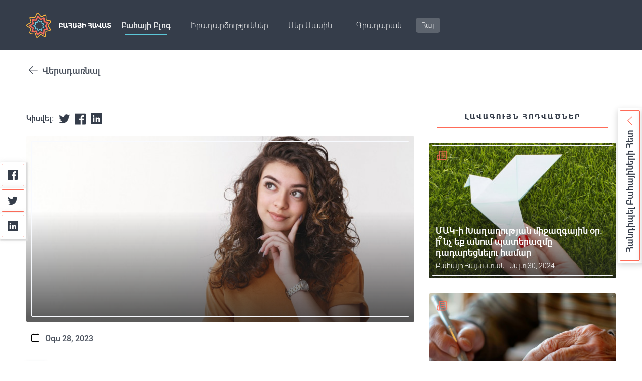

--- FILE ---
content_type: text/html; charset=UTF-8
request_url: https://bahai.am/hy/post/%D5%B4%D5%BF%D5%A1%D5%AE%D5%A5%D5%AC%D5%A1%D5%AF%D5%A5%D6%80%D5%BA%D5%AB-5-%D5%B3%D5%A1%D5%AF%D5%A1%D5%BF%D5%A1%D5%A3%D6%80%D5%A1%D5%AF%D5%A1%D5%B6-%D5%BD%D5%AD%D5%A1%D5%AC-%D6%87-%D5%AB%D5%B6%D5%B9%D5%BA%D5%A5%D5%BD-%D5%B8%D6%82%D5%B2%D5%B2%D5%A5%D5%AC-%D5%A4%D6%80%D5%A1%D5%B6%D6%84
body_size: 8975
content:
<!DOCTYPE html>
<html lang="en">
<head>
    <meta charset="UTF-8">
    <meta name="HandheldFriendly" content="True"/>
    <meta name="mobile-web-app-capable" content="yes">
    <meta name="MobileOptimized" content="320"/>
    <meta name="viewport" content="width=device-width, initial-scale=1.0">

    <!-- Favicons -->
    <link rel="icon" href="https://bahai.am/assets/static/img/favicons/favicon.ico">
    <!-- Favicons -->
    <link rel="icon" type="image/png" href="https://bahai.am/assets/static/img/favicons/favicon-196x196.png" sizes="196x196">
    <link rel="icon" type="image/png" href="https://bahai.am/assets/static/img/favicons/favicon-160x160.png" sizes="160x160">
    <link rel="icon" type="image/png" href="https://bahai.am/assets/static/img/favicons/favicon-96x96.png" sizes="96x96">
    <link rel="icon" type="image/png" href="https://bahai.am/assets/static/img/favicons/favicon-96x96.png" sizes="16x16">
    <link rel="icon" type="image/png" href="https://bahai.am/assets/static/img/favicons/favicon-96x96.png" sizes="32x32">
    <meta name="msapplication-TileImage" content="https://bahai.am/assets/static/img/favicons/mstile-144x144.png">
    <meta name="msapplication-TileColor" content="#2b5797">

    <!-- apple web app title -->
    <meta name="application-name" content="Bahai Armenia">
    <meta name="apple-mobile-web-app-title" content="Bahai Armenia">
    <meta name="mobile-web-app-capable" content="Bahai Armenia">
    <link rel="apple-touch-icon" sizes="57x57" href="https://bahai.am/assets/static/img/favicons/apple-icon-57x57.png">
    <link rel="apple-touch-icon" sizes="114x114" href="https://bahai.am/assets/static/img/favicons/apple-icon-114x114.png">
    <link rel="apple-touch-icon" sizes="72x72" href="https://bahai.am/assets/static/img/favicons/apple-icon-72x72.png">
    <link rel="apple-touch-icon" sizes="144x144" href="https://bahai.am/assets/static/img/favicons/apple-icon-144x144.png">
    <link rel="apple-touch-icon" sizes="60x60" href="https://bahai.am/assets/static/img/favicons/apple-icon-60x60.png">
    <link rel="apple-touch-icon" sizes="120x120" href="https://bahai.am/assets/static/img/favicons/apple-icon-120x120.png">
    <link rel="apple-touch-icon" sizes="76x76" href="https://bahai.am/assets/static/img/favicons/apple-icon-76x76.png">
    <link rel="apple-touch-icon" sizes="152x152" href="https://bahai.am/assets/static/img/favicons/apple-icon-152x152.png">

    <meta name="csrf-token" content="dZEcUQJWvQlmW6bjJVgljYBHK98lXppTRzsGGrdF">

    <link rel="stylesheet" href="https://bahai.am/assets/static/css/initial.css">
    <title>Bahai.am - Մտածելակերպի 5 ճակատագրական սխալ և ինչպես ուղղել դրանք</title>
    <meta name="description" content="Մեր միտքը մեր սրտի, նաև մեր խելքի ու ուժի նստավայրն է: Մեր մտքով մենք կառուցում ենք իրականությունը և որոշում մեր ապագան:"/>
    <meta property="og:title" content="Bahai.am - Մտածելակերպի 5 ճակատագրական սխալ և ինչպես ուղղել դրանք">
    <meta property="og:description" content="Մեր միտքը մեր սրտի, նաև մեր խելքի ու ուժի նստավայրն է: Մեր մտքով մենք կառուցում ենք իրականությունը և որոշում մեր ապագան:">
    <meta property="og:image" content="https://bahai.am/storage/media/post/ZEV4iS6EzeD77oOHv0WHashjCd5nK935WRqL4dpr_large_cover.jpg">
    <meta property="og:url" content="https://bahai.am/hy/post/%D5%B4%D5%BF%D5%A1%D5%AE%D5%A5%D5%AC%D5%A1%D5%AF%D5%A5%D6%80%D5%BA%D5%AB-5-%D5%B3%D5%A1%D5%AF%D5%A1%D5%BF%D5%A1%D5%A3%D6%80%D5%A1%D5%AF%D5%A1%D5%B6-%D5%BD%D5%AD%D5%A1%D5%AC-%D6%87-%D5%AB%D5%B6%D5%B9%D5%BA%D5%A5%D5%BD-%D5%B8%D6%82%D5%B2%D5%B2%D5%A5%D5%AC-%D5%A4%D6%80%D5%A1%D5%B6%D6%84">
    <meta name="twitter:card" content="summary_large_image">
    <meta name="twitter:site" content="@bahai.am">
    <meta name="twitter:title" content="Bahai.am - Մտածելակերպի 5 ճակատագրական սխալ և ինչպես ուղղել դրանք">
    <meta name="twitter:description" content="Մեր միտքը մեր սրտի, նաև մեր խելքի ու ուժի նստավայրն է: Մեր մտքով մենք կառուցում ենք իրականությունը և որոշում մեր ապագան:">
    <meta name="twitter:image" content="https://bahai.am/storage/media/post/ZEV4iS6EzeD77oOHv0WHashjCd5nK935WRqL4dpr_large_cover.jpg">
    <link rel="stylesheet" href="https://bahai.am/assets/static/css/blog.css">
    <link rel="stylesheet" href="https://bahai.am/assets/static/css/style.css">
    <!-- Google Tag Manager -->
    <script>(function(w,d,s,l,i){w[l]=w[l]||[];w[l].push({'gtm.start':
                new Date().getTime(),event:'gtm.js'});var f=d.getElementsByTagName(s)[0],
            j=d.createElement(s),dl=l!='dataLayer'?'&l='+l:'';j.async=true;j.src=
            'https://www.googletagmanager.com/gtm.js?id='+i+dl;f.parentNode.insertBefore(j,f);
        })(window,document,'script','dataLayer','GTM-P5S5GJJ');</script>
    <!-- End Google Tag Manager -->
</head>

<body class="">
<!-- Google Tag Manager (noscript) -->
<noscript><iframe src="https://www.googletagmanager.com/ns.html?id=GTM-P5S5GJJ"
                  height="0" width="0" style="display:none;visibility:hidden"></iframe></noscript>
<!-- End Google Tag Manager (noscript) -->
<header class="header">
    <div class="container">
        <div class="header__content">
            <div class="header__logo">
                <a href="https://bahai.am/hy/home">
                    <img class="img" src="https://bahai.am/assets/static/img/icons/icon-logo.svg" alt="logo">
                </a>
            </div>
            <div data-drawer-wrapper="mobile-menu" class="header__block">
                <div class="header__search">
                                        <form class="header__search__form">
                        <input type="text" name="search" placeholder="Search" class="header__search__input" value=""/>
                        <button type="submit">
                            <span class="icon icon-search"></span>
                        </button>
                    </form>
                    <button type="button" class="header__search__btn">
                        <span class="icon icon-search-white"></span>
                    </button>
                </div>
                <!-- Todo fix toggle functional-->
                <div class="header__icon "
                     data-toggle="mobile-menu">
                    <span></span>
                </div>
                <div class="mobile-menu"
                     data-drawer data-drawer-name="mobile-menu" data-stop-overflow="true">
                                            <ul class="nav">
                                                                                                                                                                                <li class="nav__item active">
                                            <a href="/hy/blog" class="nav__link">Բահայի բլոգ</a>
                                        </li>
                                                                                                                                                                                                                                                    <li class="nav__item ">
                                            <a href="/hy/events" class="nav__link">Իրադարձություններ</a>
                                        </li>
                                                                                                                                                                    <li class="nav__item header__dropdown">
                                        <a href="javascript:" class="nav__link header__dropdown__toggle jsToggleMenu">
                                            <span>Մեր Մասին</span>
                                            <span class="language-picker__icon"><i class="icon-arrow-bottom"></i></span>
                                        </a>
                                        <div class="header__dropdown__menu jsDropdownMenu">
                                            <div class="header__dropdown__box">
                                                                                                <a class="nav__link" href="/hy/contact">Կապ Մեզ հետ</a>
                                                                                                <a class="nav__link" href="https://bahai.am/hy/category/%D5%B4%D5%A5%D6%80-%D5%BD%D5%AF%D5%A6%D5%A2%D5%B8%D6%82%D5%B6%D6%84%D5%B6%D5%A5%D6%80%D5%A8">Մեր սկզբունքները</a>
                                                                                                <a class="nav__link" href="https://bahai.am/hy/category/%D5%B0%D5%A1%D5%B5%D5%A1%D5%BD%D5%BF%D5%A1%D5%B6%D5%AB-%D5%B0%D5%A1%D5%B4%D5%A1%D5%B5%D5%B6%D6%84">Հայաստանի համայնք</a>
                                                                                            </div>
                                        </div>
                                    </li>
                                                                                                                                <li class="nav__item header__dropdown">
                                        <a href="javascript:" class="nav__link header__dropdown__toggle jsToggleMenu">
                                            <span>Գրադարան</span>
                                            <span class="language-picker__icon"><i class="icon-arrow-bottom"></i></span>
                                        </a>
                                        <div class="header__dropdown__menu jsDropdownMenu">
                                            <div class="header__dropdown__box">
                                                                                                <a class="nav__link" href="https://bahai.am/library">Էլ․ գրադարան</a>
                                                                                                <a class="nav__link" href="https://bahai.am/hy/audio-library">Աուդիո գրադարան</a>
                                                                                            </div>
                                        </div>
                                    </li>
                                                                                    </ul>
                    
                    <div class="language-picker"
                         data-drawer-wrapper="language-picker">
                        <div class="language-picker__current"
                             data-toggle="language-picker" data-action="toggle">
                                                                                                                                                                
                                            <span class="language__mobile">Հայերեն</span>
                                            <span class="language__desktop">Հայ</span>
                                        
                                                                                         </div>
                                            </div>
                </div>
            </div>
        </div>
    </div>
</header>

<div class="meet">

    <div class="meet-toggle">
        <div class="meet-toggle-inner">
            <span class="meet-toggle-title">Հանդիպել Բահայիների Հետ</span>
            <span class="icon icon-left-arrow-red"></span>
        </div>
    </div>

    <div class="banner-subscribe">
        <div class="banner-subscribe-wrap">
            <span class="icon icon-left-arrow-red"></span>
            <h4 class="banner-subscribe-title">
                Հանդիպել Բահայիների Հետ
            </h4>
            <p class="banner-subscribe-text">
                Հրավիրում ենք միասին սրճելու և զրուցելու:
            </p>
            <div class="banner-subscribe-form">
                <input data-toggle="pop-up" data-action="open" class="form__btn btn btn_default" type="submit"
                       value="ԼՐԱՑՆԵԼ ՀԱՅՏ">
            </div>
        </div>
    </div>

</div>
<div class="pop-up meet-form" data-drawer-wrapper="pop-up">
    <div class="pop-up__wrapper" data-drawer data-drawer-name="pop-up" data-stop-overflow="true">
        <div class="pop-up__header">
            <div class="pop-up__title meet-form__title">
                Լրացնել հայտը Բահայների հետ հանդիպելու համար
            </div>

            <div class="close__btn" data-toggle="pop-up" data-action="close">
                <span class="icon icon-close"></span>
            </div>
        </div>

        <div class="pop-up__content">
            <div class="">
                <div class="meet-form__subtitle">Խնդրում ենք նշել հանդիպման նպատակը և այլ լրացուցիչ տվյալներ</div>
                    <form class="form" data-form action="https://bahai.am/hy/becomeBahai/store" disable-errors-details="yes" show-common-error="yes">
                        <div class="grid">
                            <div class="grid__item one-all tab__one-half form-left">
                                <div class="form__control" data-form-input>
                                    <input class="form__input" type="text" data-type="name" id="name">
                                    <label class="" for="name">Անուն Ազգանուն*</label>
                                    <p class="note-wrapper" data-note></p>
                                </div>

                                <div class="form__control" data-form-input>
                                    <input class="form__input" type="email" data-type="email" id="email">
                                    <label class="" for="email">Էլ. հասցե*</label>
                                    <p class="note-wrapper" data-note></p>
                                </div>

                                <div class="form__control" data-form-input>
                                    <input class="form__input" type="text" data-type="phone" id="phone">
                                    <label class="" for="phone">Հեռախոսահամար*</label>
                                    <p class="note-wrapper" data-note></p>
                                </div>

                            </div>
                            <div class="grid__item one-all tab__one-half form-right">
                                <div class="form__control" data-form-input>

                                    <textarea class="form__input" id="comment" data-type="text"></textarea>
                                    <label class="" for="comment">Մեկնաբանություն*</label>

                                    <p class="note-wrapper" data-note></p>
                                </div>
                            </div>
                        </div>

                        <p class="form__note" data-form-note>Բոլոր “*”-ով դաշտերը պարտադիր են</p>
                        <p class="errors" style="display:none"></p>


                        <div class="form__submit">
                            <input class="form__btn btn btn_default no-disable" type="submit"
                                   value="Հաստատել">
                        </div>


                    </form>
                </div>
            </div>
        </div>
</div>

    <div class="follow follow--fixed">
        <div class="follow__media">
            <div class="follow__media__item">
                    <a href="https://www.facebook.com/sharer/sharer.php?u=https://bahai.am/hy/post/%D5%B4%D5%BF%D5%A1%D5%AE%D5%A5%D5%AC%D5%A1%D5%AF%D5%A5%D6%80%D5%BA%D5%AB-5-%D5%B3%D5%A1%D5%AF%D5%A1%D5%BF%D5%A1%D5%A3%D6%80%D5%A1%D5%AF%D5%A1%D5%B6-%D5%BD%D5%AD%D5%A1%D5%AC-%D6%87-%D5%AB%D5%B6%D5%B9%D5%BA%D5%A5%D5%BD-%D5%B8%D6%82%D5%B2%D5%B2%D5%A5%D5%AC-%D5%A4%D6%80%D5%A1%D5%B6%D6%84" aria-label="Facebook" target="_blank" class="follow__media__item-wrapper"><span
                            class="icon icon-facebook"></span></a>
            </div>
            <div class="follow__media__item">
                    <a href="https://twitter.com/intent/tweet?text=Մտածելակերպի 5 ճակատագրական սխալ և ինչպես ուղղել դրանք&url=https://bahai.am/hy/post/%D5%B4%D5%BF%D5%A1%D5%AE%D5%A5%D5%AC%D5%A1%D5%AF%D5%A5%D6%80%D5%BA%D5%AB-5-%D5%B3%D5%A1%D5%AF%D5%A1%D5%BF%D5%A1%D5%A3%D6%80%D5%A1%D5%AF%D5%A1%D5%B6-%D5%BD%D5%AD%D5%A1%D5%AC-%D6%87-%D5%AB%D5%B6%D5%B9%D5%BA%D5%A5%D5%BD-%D5%B8%D6%82%D5%B2%D5%B2%D5%A5%D5%AC-%D5%A4%D6%80%D5%A1%D5%B6%D6%84" aria-label="Twitter" target="_blank" class="follow__media__item-wrapper"><span
                            class="icon icon-twitter"></span></a>
            </div>
             <div class="follow__media__item">
                    <a href="https://www.linkedin.com/shareArticle?mini=true&url=https://bahai.am/hy/post/%D5%B4%D5%BF%D5%A1%D5%AE%D5%A5%D5%AC%D5%A1%D5%AF%D5%A5%D6%80%D5%BA%D5%AB-5-%D5%B3%D5%A1%D5%AF%D5%A1%D5%BF%D5%A1%D5%A3%D6%80%D5%A1%D5%AF%D5%A1%D5%B6-%D5%BD%D5%AD%D5%A1%D5%AC-%D6%87-%D5%AB%D5%B6%D5%B9%D5%BA%D5%A5%D5%BD-%D5%B8%D6%82%D5%B2%D5%B2%D5%A5%D5%AC-%D5%A4%D6%80%D5%A1%D5%B6%D6%84" aria-label="Linkedin" target="_blank" class="follow__media__item-wrapper"><span
                        class="icon icon-linkedin"></span></a>
                </div>
        </div>
    </div>

    <div class="theme-page blog__single ">
        <div class="container">
            <div class="blog__btn-back">
                <a href="" class="btn btn_back">
                    <span class="icon icon-next icon_arrow-left-dark"></span>
                    <span>Վերադառնալ</span>
                </a>
            </div>
            <div class="grid home-container  blog-container">
                <div class="grid__item one-all desk__two-third">
                    <div class="home-post grid">
                        <div class="home-post__single grid__item one-all">

                            <div class="follow follow--icons blog-follow">
                                <div class="follow__media">
                                    <div class="follow__title">Կիսվել:</div>
                                    <div class="follow__media__item">
                                        <a href="https://twitter.com/intent/tweet?text=Մտածելակերպի 5 ճակատագրական սխալ և ինչպես ուղղել դրանք&url=https://bahai.am/hy/post/%D5%B4%D5%BF%D5%A1%D5%AE%D5%A5%D5%AC%D5%A1%D5%AF%D5%A5%D6%80%D5%BA%D5%AB-5-%D5%B3%D5%A1%D5%AF%D5%A1%D5%BF%D5%A1%D5%A3%D6%80%D5%A1%D5%AF%D5%A1%D5%B6-%D5%BD%D5%AD%D5%A1%D5%AC-%D6%87-%D5%AB%D5%B6%D5%B9%D5%BA%D5%A5%D5%BD-%D5%B8%D6%82%D5%B2%D5%B2%D5%A5%D5%AC-%D5%A4%D6%80%D5%A1%D5%B6%D6%84"
                                           target="_blank" class="follow__media__item-wrapper"><span class="icon icon-twitter"></span></a>
                                    </div>
                                    <div class="follow__media__item">
                                        <a href="https://www.facebook.com/sharer/sharer.php?u=https://bahai.am/hy/post/%D5%B4%D5%BF%D5%A1%D5%AE%D5%A5%D5%AC%D5%A1%D5%AF%D5%A5%D6%80%D5%BA%D5%AB-5-%D5%B3%D5%A1%D5%AF%D5%A1%D5%BF%D5%A1%D5%A3%D6%80%D5%A1%D5%AF%D5%A1%D5%B6-%D5%BD%D5%AD%D5%A1%D5%AC-%D6%87-%D5%AB%D5%B6%D5%B9%D5%BA%D5%A5%D5%BD-%D5%B8%D6%82%D5%B2%D5%B2%D5%A5%D5%AC-%D5%A4%D6%80%D5%A1%D5%B6%D6%84"
                                           target="_blank" class="follow__media__item-wrapper"><span class="icon icon-facebook"></span></a>
                                    </div>
                                    <div class="follow__media__item">
                                        <a href="https://www.linkedin.com/shareArticle?mini=true&url=https://bahai.am/hy/post/%D5%B4%D5%BF%D5%A1%D5%AE%D5%A5%D5%AC%D5%A1%D5%AF%D5%A5%D6%80%D5%BA%D5%AB-5-%D5%B3%D5%A1%D5%AF%D5%A1%D5%BF%D5%A1%D5%A3%D6%80%D5%A1%D5%AF%D5%A1%D5%B6-%D5%BD%D5%AD%D5%A1%D5%AC-%D6%87-%D5%AB%D5%B6%D5%B9%D5%BA%D5%A5%D5%BD-%D5%B8%D6%82%D5%B2%D5%B2%D5%A5%D5%AC-%D5%A4%D6%80%D5%A1%D5%B6%D6%84"
                                           target="_blank" class="follow__media__item-wrapper"><span class="icon icon-linkedin"></span></a>
                                    </div>
                                </div>
                            </div>

                                                            <div class="post-item">
                                    <div class="post-item__img">
                                        <img src="https://bahai.am/storage/media/post/ZEV4iS6EzeD77oOHv0WHashjCd5nK935WRqL4dpr_large_cover.jpg" alt="Մտածելակերպի 5 ճակատագրական սխալ և ինչպես ուղղել դրանք">
                                    </div>
                                    <div class="post-item__wrapper"></div>
                                </div>
                            
                            
                            <div class="blog__single__content">
                                <div class="blog__single__info">
                                                                        <div class="blog__single__date">
                                        <span class="icon icon-calendar icon_calendar"></span>
                                        <span class="post-date">Օգս 28, 2023</span>
                                    </div>
                                </div>

                                <div class="blog__single__content">
                                    <div class="blog__single__content__header">
                                                                                                                                                                    <div class="blog__single__icon">
                                            <img src="https://bahai.am/storage/media/category/u6pIGj09pKg1ifAUY1xPuhW953QR6BtVIUrbDiBC_featured.png"
                                                 alt="Հոդվածներ">
                                        </div>
                                        <h1 class="blog__single__title">
                                            Մտածելակերպի 5 ճակատագրական սխալ և ինչպես ուղղել դրանք
                                        </h1>
                                    </div>

                                    <div class="blog__single__text">
                                        <p><p>Մեր միտքը մեր սրտի, նաև մեր խելքի ու ուժի նստավայրն է: Մեր մտքով մենք կառուցում ենք իրականությունը և որոշում մեր ապագան:</p>

<p>&nbsp;</p>

<p>Քանի որ այն, թե ինչպես ենք մենք մտածում, որոշում է, թե ինչպես ենք մենք գործում և հավատում, ինչպես մեր ներսում, այնպես էլ ուրիշների հետ, մեր մտածողության օրինաչափությունների քննադատական քննությունը դառնում է անհրաժեշտություն: Մի դարաշրջանում, որտեղ գործերն ավելի բարձր են խոսում, քան խոսքերը, այն մտքերը, որոնք կարող են մեզ մոլորեցնել, ավելի մեծ նշանակություն են ստանում: Ահա թե ինչու ուշադիր ուսումնասիրությունը, թե ինչպես ենք մտածում, կարող է մեզ շատ օգնել:</p>

<p>&nbsp;</p>

<p>Այսպիսով, որո՞նք են մտածողության ամենատարածված սխալները, որոնք մարդիկ հակված են թույլ տալ:</p>

<p>&nbsp;</p>

<p>Ճանաչողական վարքագծային թերապիայի գիտությունը, որի նպատակն է փոխել մեր մտածողության օրինաչափությունները վարքային դրական փոփոխություններով, հայտնաբերել է ինը ընդհանուր մտածողության սխալ: Այս հոդվածում մենք կանդրադառնանք առաջին հինգին և ինչպես խուսափել դրանցից։ Եվ հաջորդ հոդվածում մենք կանդրադառնանք վերջին չորս ընդհանուր սխալներին:</p>

<p>&nbsp;</p>

<h3>1. Երկադիտակի տեսողություն</h3>

<p>&nbsp;</p>

<p>երկդիտակի տեսողություն Ճանաչողական թերապևտները առաջին ընդհանուր մտածողության սխալն անվանում են <em>երկադիտակային տեսողություն</em>: Պատկերացրեք, որ հեռադիտակով եք նայում. դրանք կարող են օգնել ձեզ ավելի հեռուն տեսնել, բայց դրանք սահմանափակում են ձեր ամբողջ տեսադաշտը՝ թույլ չտալով տեսնել ամեն ինչ: Դուք կարող եք սահմանել երկդիտակ տեսողությունը՝ ինքներդ ձեզ տալով այս երկու հարցերը. Արդյո՞ք ես բացասական բաներին նայում եմ այնպես, որ դրանք ավելի մեծ թվան, քան իրականում կան: Արդյո՞ք ես լավ բաներին այնպես եմ նայում, որ դրանք ավելի փոքր թվան, քան իրականում կան:</p>

<p>&nbsp;</p>

<p>Եթե այս հարցերից որևէ մեկին պատասխանել եք այո, ապա ձեզ հարկավոր է աշխատել ընդլայնելու ձեր մտածողության կենտրոնացումը՝ հավասարակշռելով ձեր դրական և բացասական մտքերը ավելի իրատեսորեն: Բահայի ուսմունքը խորհուրդ է տալիս ընդլայնել այս կենտրոնացումը՝ ընդլայնելով ձեր տեսադաշտը՝ ընդգրկելով ամբողջ աշխարհը.</p>

<p>&nbsp;</p>

<blockquote>
<p>... Ամենատես Աստծո անվան լույսով առաջնորդվե՛ք, ձեր փրկությունը դարձրեք ձեզ շրջապատող խավարից: Թող ձեր տեսլականը լինի համապարփակ, ոչ թե ինքնասահմանափակող: Բահաուլլա</p>
</blockquote>

<p>&nbsp;</p>

<h3>2. Սև ու սպիտակ մտածողություն</h3>

<h3>&nbsp;</h3>

<p>Հարցրեք ինքներդ ձեզ. Արդյո՞ք ես մտածում եմ միայն ծայրահեղ, թե հակառակ ուղղությամբ բաների մասին: Օրինակ՝ կարո՞ղ եմ գործողությունները, իրադարձությունները կամ մարդկանց դասակարգել որպես լավ կամ վատ, ամեն ինչ կամ ոչինչ, սև կամ սպիտակ: Այսպիսի մտածելակերպը, որը հաշվի չի առնում սև և սպիտակ մտածողության միջև գոյություն ունեցող գորշ հատվածները, կարող է մեզ թակարդի մեջ գցել մեր սեփական հոգեկան բանտում: Ըստ սահմանման, սև-սպիտակ մտածողությունը թույլ է տալիս միայն երկադիտակ ընտրություններ և խստորեն սահմանափակում մեր տարբերակներն աշխարհում:</p>

<p>&nbsp;</p>

<p>Բահայի ուսմունքները խորհուրդ են տալիս ավելի չափավոր, նրբերանգ մոտեցում ցուցաբերել մեր մտածողությանը՝ օգտագործելով բանականությունը և գիտելիքը.</p>

<p>&nbsp;</p>

<p>Լավ բնավորությունը Աստծո, Նրա ընտրյալների և խորաթափանց մարդկանց աչքում ամենից գերազանցն ու գովելին է, բայց միշտ պայմանով, որ դրա առաջացման կենտրոնը լինի բանականությունն ու գիտելիքը, իսկ հիմքը՝ ճշմարիտ չափավորությունը: Աբդուլ-Բահա, Աստվածային քաղաքակրթության գաղտնիքը</p>

<p>&nbsp;</p>

<h3>3. Մուգ կամ վարդագույն ակնոց կրել</h3>

<p>&nbsp;</p>

<p>Արդյո՞ք ես մտածում եմ իրերի միայն վատ կողմի մասին: Թե՞ ես վարդագույն կամ միամիտ բաներ եմ նայում: Երբեմն մենք կարող ենք զտել մեր մտածողությունը անիրատեսական ոսպնյակի միջով` սխալելով մեր բացասական կամ չափազանց դրական տպավորությունները ճշմարտության հետ: Բահայի ուսմունքը մեզ հրավիրում է հանել այս մուգ կամ վարդագույն ակնոցները՝ ընդունելով այն իրականությունը, որ մարդ արարածն իր էությամբ հոգևոր է։</p>

<p>&nbsp;</p>

<blockquote>
<p>Ինչ վերաբերում է հոգևոր կատարելություններին, ապա դրանք մարդու անքակտելի իրավունքն են և պատկանում են միայն նրան՝ ամբողջ ստեղծագործությունից: Մարդն իրականում հոգևոր էակ է, և միայն այն ժամանակ, երբ ապրում է ոգով, նա իսկապես երջանիկ է: Այս հոգևոր ձգտումը և ընկալումը պատկանում է բոլոր մարդկանց հավասարապես... Աբդուլ-Բահա, Փարիզյան զրույցներ</p>
</blockquote>

<p>&nbsp;</p>

<h3>4. Գուշակություն</h3>

<h3>&nbsp;</h3>

<p>Արդյո՞ք ես բացասական կանխատեսումներ եմ անում, թե ինչ կլինի ապագայում՝ չունենալով բավարար տեղեկատվություն: Ես հոռետե՞ս եմ։ Հոգեբանները նաև այս մտածելակերպն անվանում են <em>աղետալի</em>, և դա կարող է հանգեցնել աշխարհի և նրանում մեր տեղի մասին շատ աղոտ պատկերացման: Ինչ էլ որ պատահի, ոչ ոք չի կարող կանխատեսել ապագան։ Միայն ապագա իրադարձությունների վերաբերյալ լավատեսական, հուսադրող հայացքը կարող է պահպանել մեր ոգևորությունը, թե ինչ կարող է գալ: Բահայի ուսմունքը մեզ խորհուրդ է տալիս.</p>

<p>&nbsp;</p>

<p>Բարձրացրեք ձեր սրտերը ներկայից վեր և հավատի աչքերով նայեք ապագային: Այսօր սերմը ցանված է, հացահատիկը ընկած է գետնին, բայց ահա կգա օրը, երբ այն կբուսնի փառավոր ծառի մեջ, և նրա ճյուղերը կծանրաբեռնվեն պտուղներով։ Հրճվեք և ուրախացեք, որ եկել է այս օրը, փորձեք գիտակցել դրա ուժը, քանի որ այն իսկապես հիասքանչ է:&nbsp;</p>

<p>&nbsp;</p>

<h3>5. Անհատականացում</h3>

<h3>&nbsp;</h3>

<p>Արդյո՞ք ես պատասխանատվություն եմ վերցնում, երբ պարտավոր չեմ: Արդյո՞ք ես ինքս ինձ մեղադրում եմ, որ չեմ վերահսկում: Երբեմն մենք մեզ մեղադրում ենք այնպիսի բաների համար, որոնք վեր են մեր ունակություններից կամ ղեկավարելու կարողությունից: Որպես անհատներ, մենք անզոր ենք վերահսկելու մեր կյանքի վրա ազդող ուժերից շատերը, և այս անզորությունը ճանաչելը կարող է շատ ազատագրող լինել:Բահայի ուսմունքը մեզ խնդրում է ընդունել, որ մենք անզոր ենք կյանքի բազմաթիվ շրջադարձերի նկատմամբ և ընդունել դրանք որպես մեր մարդկային գոյության բնական սահմաններ.</p>

<p>&nbsp;</p>

<blockquote>
<p>Եթե որևէ մեկը ճախրեր ինչ-որ տեսակի թևերի վրա, քանի դեռ Ձեր սեփական Էությունը գտնվում է Ձեր գիտելիքների ողջ անսահմանության մեջ, նա դեռ անզոր կլիներ անցնել սովորական աշխարհի կողմից իր համար սահմանված սահմանները: Բահաուլլա</p>
</blockquote>

<p>&nbsp;</p>
                                        </p>
                                    </div>


                                    <div class="blog__single__author">
                                        <div class="blog-author">
                                            <div class="blog-author__image">
                                                <img
                                                    src=" /storage/user-profile/5W0UUgBCDQIvBP2PjiunsdxAWXZnXwF8pkY7fkyF.png "
                                                    alt="author">
                                            </div>

                                            <div class="blog-author__text">
                                                <a href="https://bahai.am/hy/author/bahai-armenia/bio" class="blog-author__title">
                                                    <!-- Նյութի Հեղինակ՝ -->
                                                    Նյութի հեղինակ
                                                    <span class="icon icon-next"></span>
                                                </a>
                                                <div class="blog-author__name">
                                                    <!-- Բահայի Հայաստան -->
                                                    Բահայի Հայաստան թիմ
                                                </div>
                                            </div>
                                        </div>
                                    </div>

                                </div>
                            </div>
                        </div>
                        
                        <div class="follow follow--mobile blog-follow">
                            <div class="follow__media">
                                <div class="follow__title">Կիսվել:</div>
                                <div class="follow__media__item">
                                    <a href="https://twitter.com/intent/tweet?text=Մտածելակերպի 5 ճակատագրական սխալ և ինչպես ուղղել դրանք&url=https://bahai.am/hy/post/%D5%B4%D5%BF%D5%A1%D5%AE%D5%A5%D5%AC%D5%A1%D5%AF%D5%A5%D6%80%D5%BA%D5%AB-5-%D5%B3%D5%A1%D5%AF%D5%A1%D5%BF%D5%A1%D5%A3%D6%80%D5%A1%D5%AF%D5%A1%D5%B6-%D5%BD%D5%AD%D5%A1%D5%AC-%D6%87-%D5%AB%D5%B6%D5%B9%D5%BA%D5%A5%D5%BD-%D5%B8%D6%82%D5%B2%D5%B2%D5%A5%D5%AC-%D5%A4%D6%80%D5%A1%D5%B6%D6%84"
                                       target="_blank" class="follow__media__item-wrapper"><span class="icon icon-twitter"></span></a>
                                </div>
                                <div class="follow__media__item">
                                    <a href="https://www.facebook.com/sharer/sharer.php?u=https://bahai.am/hy/post/%D5%B4%D5%BF%D5%A1%D5%AE%D5%A5%D5%AC%D5%A1%D5%AF%D5%A5%D6%80%D5%BA%D5%AB-5-%D5%B3%D5%A1%D5%AF%D5%A1%D5%BF%D5%A1%D5%A3%D6%80%D5%A1%D5%AF%D5%A1%D5%B6-%D5%BD%D5%AD%D5%A1%D5%AC-%D6%87-%D5%AB%D5%B6%D5%B9%D5%BA%D5%A5%D5%BD-%D5%B8%D6%82%D5%B2%D5%B2%D5%A5%D5%AC-%D5%A4%D6%80%D5%A1%D5%B6%D6%84"
                                       target="_blank" class="follow__media__item-wrapper"><span class="icon icon-facebook"></span></a>
                                </div>
                                <div class="follow__media__item">
                                    <a href="https://www.linkedin.com/shareArticle?mini=true&url=https://bahai.am/hy/post/%D5%B4%D5%BF%D5%A1%D5%AE%D5%A5%D5%AC%D5%A1%D5%AF%D5%A5%D6%80%D5%BA%D5%AB-5-%D5%B3%D5%A1%D5%AF%D5%A1%D5%BF%D5%A1%D5%A3%D6%80%D5%A1%D5%AF%D5%A1%D5%B6-%D5%BD%D5%AD%D5%A1%D5%AC-%D6%87-%D5%AB%D5%B6%D5%B9%D5%BA%D5%A5%D5%BD-%D5%B8%D6%82%D5%B2%D5%B2%D5%A5%D5%AC-%D5%A4%D6%80%D5%A1%D5%B6%D6%84"
                                       target="_blank" class="follow__media__item-wrapper"><span class="icon icon-linkedin"></span></a>
                                </div>
                            </div>
                        </div>

                    </div>
                </div>

                <div class="grid__item one-all desk__one-third">
                    <div class="home-info grid">
                        <div class="grid__item one-all">
                            <!--
                            <div class="subscribe _event">
                                <div class="subscribe__wrapper">
                                    <div class="subscribe__content">
                                        <div class="subscribe__title">Հանդիպել Բահայիների Հետ</div>
                                        <div
                                            class="subscribe__subtitle">Հրավիրում ենք միասին սրճելու և զրուցելու:</div>
                                        <div class="subscribe__form">
                                            <input data-toggle="pop-up" data-action="open"
                                                   class="form__btn btn btn_default"
                                                   type="submit" value="ԼՐԱՑՆԵԼ ՀԱՅՏ">
                                        </div>
                                    </div>
                                </div>
                            </div>
                            -->
                                                            <div class="home-events">
                                    <div class="home-events__title">Լավագույն Հոդվածներ</div>
                                    <div class="home-events__title-underline"></div>
                                    <div class="grid single-blog-posts">
                                                                                    <div
                                                class="grid__item one-all tab__one-half desk__one-all single-blog-post">
                                                <div class="post-item">
                                                    <a href="https://bahai.am/hy/post/%D5%B4%D5%A1%D5%AF-%D5%AB-%D5%AD%D5%A1%D5%B2%D5%A1%D5%B2%D5%B8%D6%82%D5%A9%D5%B5%D5%A1%D5%B6-%D5%B4%D5%AB%D5%BB%D5%A1%D5%A6%D5%A3%D5%A1%D5%B5%D5%AB%D5%B6-%D6%85%D6%80-%D5%AB%D5%B6%D5%B9-%D5%A5%D6%84-%D5%A1%D5%B6%D5%B8%D6%82%D5%B4-%D5%BA%D5%A1%D5%BF%D5%A5%D6%80%D5%A1%D5%A6%D5%B4%D5%A8-%D5%A4%D5%A1%D5%A4%D5%A1%D6%80%D5%A5%D6%81%D5%B6%D5%A5%D5%AC%D5%B8%D6%82-%D5%B0%D5%A1%D5%B4%D5%A1%D6%80">
                                                        <div class="post-item__img">
                                                            <img
                                                                src="https://bahai.am/storage/media/post/JBMfZ2ZYcKKCL2Br5Moy6OLAk42wudOd3U8j90eK_small_cover.jpg"
                                                                alt="post">
                                                        </div>
                                                        <div class="post-item__wrapper">
                                                            <div class="post-item__icon">
                                                                <img
                                                                    src="https://bahai.am/storage/media/category/u6pIGj09pKg1ifAUY1xPuhW953QR6BtVIUrbDiBC_featured.png"
                                                                    alt="news">
                                                            </div>
                                                            <div class="post-item__text">
                                                                <div class="post-item__title">
                                                                    ՄԱԿ-ի Խաղաղության միջազգային օր. ի՞նչ եք անում պատերազմը դադարեցնելու համար
                                                                </div>

                                                                <div class="post-item__date">
                                                                                                                                        <span
                                                                        class="post-author">Բահայի Հայաստան <span> | </span></span>
                                                                    <span
                                                                        class="post-date">Սպտ 30, 2024</span>
                                                                </div>
                                                            </div>
                                                        </div>
                                                    </a>
                                                </div>
                                            </div>
                                                                                    <div
                                                class="grid__item one-all tab__one-half desk__one-all single-blog-post">
                                                <div class="post-item">
                                                    <a href="https://bahai.am/hy/post/%D5%A3%D6%80%D5%A5%D6%84-%D5%B1%D5%A5%D6%80-%D5%AF%D5%BF%D5%A1%D5%AF%D5%A8-%D6%87-%D5%B1%D5%A5%D6%80-%D5%B0%D5%A1%D6%80%D5%BD%D5%BF%D5%B8%D6%82%D5%A9%D5%B5%D5%B8%D6%82%D5%B6%D5%A8-%D6%81%D6%80%D5%A5%D6%84-%D5%A1%D5%B4%D5%A2%D5%B8%D5%B2%D5%BB-%D5%A1%D5%B7%D5%AD%D5%A1%D6%80%D5%B0%D5%B8%D5%BE-%D5%B4%D5%A5%D5%AF">
                                                        <div class="post-item__img">
                                                            <img
                                                                src="https://bahai.am/storage/media/post/8KPb0Rz94A4bcU5yeA1EQ63xIMB7Ryt6A0aRDYrs_small_cover.jpg"
                                                                alt="post">
                                                        </div>
                                                        <div class="post-item__wrapper">
                                                            <div class="post-item__icon">
                                                                <img
                                                                    src="https://bahai.am/storage/media/category/u6pIGj09pKg1ifAUY1xPuhW953QR6BtVIUrbDiBC_featured.png"
                                                                    alt="news">
                                                            </div>
                                                            <div class="post-item__text">
                                                                <div class="post-item__title">
                                                                    Գրեք ձեր կտակը և ձեր հարստությունը ցրեք ամբողջ աշխարհով մեկ
                                                                </div>

                                                                <div class="post-item__date">
                                                                                                                                        <span
                                                                        class="post-author">Բահայի Հայաստան <span> | </span></span>
                                                                    <span
                                                                        class="post-date">Օգս 28, 2024</span>
                                                                </div>
                                                            </div>
                                                        </div>
                                                    </a>
                                                </div>
                                            </div>
                                                                                    <div
                                                class="grid__item one-all tab__one-half desk__one-all single-blog-post">
                                                <div class="post-item">
                                                    <a href="https://bahai.am/hy/post/%D5%A3%D5%B8%D5%B5%D5%A1%D5%BF%D6%87%D5%A5%D6%84-%D6%87-%D5%A2%D5%A1%D6%80%D5%A3%D5%A1%D5%BE%D5%A1%D5%B3%D5%A5%D6%84-%D5%B9%D5%B6%D5%A1%D5%B5%D5%A1%D5%AE-%D5%AA%D5%A1%D5%B4%D5%A1%D5%B6%D5%A1%D5%AF%D5%A1%D5%AF%D5%AB%D6%81-%D5%AF%D5%B5%D5%A1%D5%B6%D6%84%D5%AB-%D6%84%D5%A1%D5%B8%D5%BD%D5%A1%D5%B5%D5%AB%D5%B6-%D5%B8%D6%82%D5%AA%D5%A5%D6%80%D5%AB%D5%B6">
                                                        <div class="post-item__img">
                                                            <img
                                                                src="https://bahai.am/storage/media/post/5K94ZMtB5gP1QKTooiiMlUIJ7Ofr2CLEMV2YBBnl_small_cover.jpg"
                                                                alt="post">
                                                        </div>
                                                        <div class="post-item__wrapper">
                                                            <div class="post-item__icon">
                                                                <img
                                                                    src="https://bahai.am/storage/media/category/u6pIGj09pKg1ifAUY1xPuhW953QR6BtVIUrbDiBC_featured.png"
                                                                    alt="news">
                                                            </div>
                                                            <div class="post-item__text">
                                                                <div class="post-item__title">
                                                                    Գոյատևեք և բարգավաճեք՝ չնայած ժամանակակից կյանքի քաոսային ուժերին
                                                                </div>

                                                                <div class="post-item__date">
                                                                                                                                        <span
                                                                        class="post-author">Բահայի Հայաստան <span> | </span></span>
                                                                    <span
                                                                        class="post-date">Օգս 07, 2023</span>
                                                                </div>
                                                            </div>
                                                        </div>
                                                    </a>
                                                </div>
                                            </div>
                                                                            </div>
                                </div>
                                                    </div>
                    </div>
                </div>
            </div>
        </div>
    </div>

<footer>
    <div class="theme-footer">

        <div class="theme-footer__overly-image"></div>

        <div class="container">
            <div class="theme-footer__content">

                <div class="footer-logo__wrapper">
                    <a href="/">
                        <img class="footer-logo__img" src="https://bahai.am/assets/static/img/icons/icon-logo.svg"
                             alt="logo">
                    </a>
                </div>

                <div class="footer-nav__wrapper">
                                                                                                                                <ul class="footer-nav">
                                                                                                                <li class="footer-nav__item"><a href="/hy"
                                                                        class="footer-nav__link">Գլխավոր</a>
                                        </li>
                                                                                                                                                                                                                                    <li class="footer-nav__item"><a
                                                href="https://bahai.am/hy/category/%D5%B0%D5%A1%D5%B5%D5%A1%D5%BD%D5%BF%D5%A1%D5%B6%D5%AB-%D5%B0%D5%A1%D5%B4%D5%A1%D5%B5%D5%B6%D6%84"
                                                class="footer-nav__link">Հայաստանի համայնք</a></li>
                                                                                                                                                                                                                                    <li class="footer-nav__item"><a href="/hy/events"
                                                                        class="footer-nav__link">Իրադարձություններ</a>
                                        </li>
                                                                                                        </ul>
                                                                                                                                            <ul class="footer-nav">
                                                                                                                <li class="footer-nav__item"><a href="/hy/blog"
                                                                        class="footer-nav__link">Բահայի բլոգ</a>
                                        </li>
                                                                                                                                                                                                                                    <li class="footer-nav__item"><a href="https://bahai.am/library"
                                                                        class="footer-nav__link">Բահայի Գրադարան</a>
                                        </li>
                                                                                                                                                                                                                                    <li class="footer-nav__item"><a href="/hy/օգտատիրոջ-համաձայնագիր"
                                                                        class="footer-nav__link">Օգտատիրոջ համաձայնագիր</a>
                                        </li>
                                                                                                        </ul>
                                                                                                                        <div class="footer-nav footer-nav__contacts">
                        <div class="follow__media">
                            <div class="follow__media__item">
                                <div class="follow__media__item-wrapper">
                                    <a href="https://www.facebook.com/Bah%C3%A1%C3%AD-Blogam-106589534374404" aria-label="Facebook"
                                       target="_blank"><span
                                            class="icon icon-facebook"></span></a>
                                </div>
                            </div>
                            <div class="follow__media__item">
                                <div class="follow__media__item-wrapper">
                                    <a href="https://www.instagram.com/bahai.am/"
                                       aria-label="Instagram" target="_blank"><span
                                            class="icon icon-instagram"></span></a>
                                </div>
                            </div>
                            <div class="follow__media__item">
                                <div class="follow__media__item-wrapper">
                                    <a href="https://www.youtube.com/channel/UC_otOCaUy0TTZhcrBZIx3nw" aria-label="Youtube"
                                       target="_blank"><span class="icon icon-youtube"></span></a>
                                </div>
                            </div>
                            <div class="follow__media__item">
                                <div class="follow__media__item-wrapper">
                                    <a href="https://anchor.fm/bahaiam" aria-label="Anchor"
                                       target="_blank"><span class="icon icon-anchor"></span></a>
                                </div>
                            </div>
                        </div>
                                                    <ul class="footer-nav ">
                                <li class="footer-nav__item">
                                    <a href="mailto: armeniabahai@gmail.com">
                                        <span class="icon icon-mail icon_at-light"></span>
                                        <span class="footer-nav__link">armeniabahai@gmail.com</span>
                                    </a>
                                </li>
                            </ul>
                                            </div>


                </div>

                <div class="footer-copyright">
                    <p class="footer-copyright__text">© 2025 All rights reserved</p>
                </div>
            </div>
        </div>

    </div>
</footer>

<script src="https://bahai.am/assets/static/libs/js/jquery.min.js" defer></script>
<script src="https://bahai.am/assets/static/js/main.js" defer></script>
<script src="https://bahai.am/assets/static/libs/js/slick.min.js" defer></script>
    <script src="https://bahai.am/js/post.js" defer></script>

</body>

</html>







--- FILE ---
content_type: text/css
request_url: https://bahai.am/assets/static/css/initial.css
body_size: 7230
content:
@font-face{font-family:"Mardoto";src:url("../fonts/mardoto/ttf/Mardoto-Thin.ttf") format("ttf"),url("../fonts/mardoto/woff/Mardoto-Thin.woff2") format("woff2");font-weight:100;font-style:normal}@font-face{font-family:"Mardoto";src:url("../fonts/mardoto/ttf/Mardoto-ThinItalic.ttf") format("ttf"),url("../fonts/mardoto/woff/Mardoto-ThinItalic.woff2") format("woff2");font-weight:100;font-style:italic}@font-face{font-family:"Mardoto";src:url("../fonts/mardoto/ttf/Mardoto-Light.ttf") format("ttf"),url("../fonts/mardoto/woff/Mardoto-Light.woff2") format("woff2");font-weight:300;font-style:normal}@font-face{font-family:"Mardoto";src:url("../fonts/mardoto/ttf/Mardoto-LightItalic.ttf") format("ttf"),url("../fonts/mardoto/woff/Mardoto-LightItalic.woff2") format("woff2");font-weight:300;font-style:italic}@font-face{font-family:"Mardoto";src:url("../fonts/mardoto/ttf/Mardoto-Regular.ttf") format("ttf"),url("../fonts/mardoto/woff/Mardoto-Regular.woff2") format("woff2");font-weight:400;font-style:normal}@font-face{font-family:"Mardoto";src:url("../fonts/mardoto/ttf/Mardoto-Italic.ttf") format("ttf"),url("../fonts/mardoto/woff/Mardoto-Italic.woff2") format("woff2");font-weight:400;font-style:italic}@font-face{font-family:"Mardoto";src:url("../fonts/mardoto/ttf/Mardoto-Medium.ttf") format("ttf"),url("../fonts/mardoto/woff/Mardoto-Medium.woff2") format("woff2");font-weight:normal;font-style:normal}@font-face{font-family:"Mardoto";src:url("../fonts/mardoto/ttf/Mardoto-MediumItalic.ttf") format("ttf"),url("../fonts/mardoto/woff/Mardoto-MediumItalic.woff2") format("woff2");font-weight:normal;font-style:italic}@font-face{font-family:"Mardoto";src:url("../fonts/mardoto/ttf/Mardoto-Bold.ttf") format("ttf"),url("../fonts/mardoto/woff/Mardoto-Bold.woff2") format("woff2");font-weight:700;font-style:normal}@font-face{font-family:"Mardoto";src:url("../fonts/mardoto/ttf/Mardoto-BoldItalic.ttf") format("ttf"),url("../fonts/mardoto/woff/Mardoto-BoldItalic.woff2") format("woff2");font-weight:700;font-style:italic}@font-face{font-family:"Mardoto";src:url("../fonts/mardoto/ttf/Mardoto-Black.ttf") format("ttf"),url("../fonts/mardoto/woff/Mardoto-Black.woff2") format("woff2");font-weight:900;font-style:normal}@font-face{font-family:"Mardoto";src:url("../fonts/mardoto/ttf/Mardoto-Blacktalic.ttf") format("ttf"),url("../fonts/mardoto/woff/Mardoto-BlackItalic.woff2") format("woff2");font-weight:900;font-style:italic}.d-inline{display:inline-block}.m-5{margin:5px}.m-10{margin:10px}.m-t-0{margin-top:0}.m-t-5{margin-top:5px}.m-t-10{margin-top:10px}.m-t-15{margin-top:15px}.m-t-20{margin-top:20px}.m-b-0{margin-bottom:0}.m-b-5{margin-bottom:5px}.m-b-10{margin-bottom:10px}.m-b-15{margin-bottom:15px}.m-b-20{margin-bottom:20px}.m-r-6{margin-right:6px}.m-r-7{margin-right:7px}.m-x-a{margin:0 auto}.p-0{padding:0}.p-5{padding:5px}.p-10{padding:10px}.float-right{float:right}.color_white{color:#fff}.color_red{color:#fc2b11}.flex-bl{display:-webkit-box;display:-moz-flex;display:-ms-flex;display:flex;-webkit-box-pack:flex-start;-moz-justify-content:flex-start;-ms-justify-content:flex-start;justify-content:flex-start;-webkit-box-align:flex-start;-moz-align-items:flex-start;-ms-align-items:flex-start;align-items:flex-start;flex-wrap:wrap}.flex-nowrap{flex-wrap:nowrap}.flex-justify-start{-webkit-box-pack:flex-start;-moz-justify-content:flex-start;-ms-justify-content:flex-start;justify-content:flex-start}.flex-justify-end{-webkit-box-pack:flex-end;-moz-justify-content:flex-end;-ms-justify-content:flex-end;justify-content:flex-end}.flex-justify-btw{-webkit-box-pack:space-between;-moz-justify-content:space-between;-ms-justify-content:space-between;justify-content:space-between}.flex-align-start{-webkit-box-align:flex-start;-moz-align-items:flex-start;-ms-align-items:flex-start;align-items:flex-start}.flex-align-end{-webkit-box-align:flex-end;-moz-align-items:flex-end;-ms-align-items:flex-end;align-items:flex-end}.flex-align-center{-webkit-box-align:center;-moz-align-items:center;-ms-align-items:center;align-items:center}.meet{display:-webkit-box;display:flex;-webkit-box-orient:vertical;-webkit-box-direction:normal;flex-direction:column;-webkit-transition:all 300ms 0ms ease-in-out;transition:all 300ms 0ms ease-in-out;z-index:10;position:fixed;left:0;right:0;bottom:-240px}@media (min-width: 768px){.meet{-webkit-box-orient:horizontal;-webkit-box-direction:normal;flex-direction:row;bottom:auto;left:auto;top:30%;right:-295px}}.meet-toggle{display:-webkit-box;display:flex;-webkit-box-align:center;align-items:center;-webkit-box-pack:center;justify-content:center;background-color:#fff;padding:4px;box-shadow:0 4px 12px rgba(0,0,0,0.18);cursor:pointer;-webkit-transition:all 300ms 0ms ease-in-out;transition:all 300ms 0ms ease-in-out;width:100%;height:48px}@media (min-width: 768px){.meet-toggle{width:48px;height:308px}}.meet-toggle-inner{-webkit-box-flex:0;flex:0 0 100%;width:100%;height:40px;display:-webkit-box;display:flex;-webkit-box-align:center;align-items:center;-webkit-box-pack:center;justify-content:center;border:1px solid #FF6B58;border-radius:2px;padding:8px 10px}@media (min-width: 768px){.meet-toggle-inner{-webkit-box-flex:0;flex:0 0 300px;width:300px;-webkit-transform:rotate(-90deg);transform:rotate(-90deg)}}.meet-toggle-title{white-space:nowrap;padding-right:12px;font-family:"Mardoto",sans-serif;font-weight:400;font-size:14px;line-height:18px;text-transform:capitalize;color:#353D4A}@media (min-width: 768px){.meet-toggle-title{font-size:18px}}.meet-toggle .icon-left-arrow-red{width:10px;-webkit-transform:rotate(90deg);transform:rotate(90deg)}@media (min-width: 768px){.meet-toggle .icon-left-arrow-red:before{width:20px;height:20px}}.meet.active{bottom:0}@media (min-width: 768px){.meet.active{right:0}}.meet.active .meet-toggle{opacity:0;pointer-events:none}.banner-subscribe{position:relative;width:100%;height:240px;background:#FFFFFF;box-shadow:0 4px 12px rgba(0,0,0,0.18);padding:4px;text-align:center}@media (min-width: 768px){.banner-subscribe{width:295px;height:308px;padding:10px}}.banner-subscribe:after{content:"";background:url(../img/home/leafe-decor.svg) center/contain no-repeat;position:absolute;width:100px;height:85px;bottom:0;right:0}.banner-subscribe-wrap{position:relative;height:100%;border:1px solid #ff6b58;border-radius:2px;padding:24px}@media (min-width: 768px){.banner-subscribe-wrap{padding:62px 12px 12px}}.banner-subscribe-wrap .icon{-webkit-transform:rotate(-90deg);transform:rotate(-90deg);position:absolute;top:0;right:0;padding:8px;cursor:pointer}@media (min-width: 768px){.banner-subscribe-wrap .icon{-webkit-transform:rotate(180deg);transform:rotate(180deg);padding:24px}}@media (min-width: 768px){.banner-subscribe-wrap .icon:before{width:20px;height:20px}}.banner-subscribe-title{font-size:16px;line-height:20px;color:#353d4a}@media (min-width: 768px){.banner-subscribe-title{font-size:18px}}.banner-subscribe-text{font-size:12px;font-weight:300;line-height:19px;color:#868B92;padding:12px 0}@media (min-width: 768px){.banner-subscribe-text{font-size:16px;padding:24px 0 0}}.banner-subscribe-form{max-width:250px;width:100%;margin:16px auto 0}@media (min-width: 768px){.banner-subscribe-form{margin-top:24px}}


/*# sourceMappingURL=initial.css.map*/

--- FILE ---
content_type: text/css
request_url: https://bahai.am/assets/static/css/blog.css
body_size: 15066
content:
html,body,div,span,applet,object,iframe,h1,h2,h3,h4,h5,h6,p,blockquote,pre,a,abbr,acronym,address,big,cite,code,del,dfn,em,img,ins,kbd,q,s,samp,small,strike,strong,sub,sup,tt,var,b,u,i,center,dl,dt,dd,ol,ul,li,fieldset,form,label,legend,table,caption,tbody,tfoot,thead,tr,th,td,article,aside,canvas,details,embed,figure,figcaption,footer,header,hgroup,menu,nav,output,ruby,section,summary,time,mark,audio,video{margin:0;padding:0;border:0;font-size:100%;font:inherit;vertical-align:baseline}article,aside,details,figcaption,figure,footer,header,hgroup,menu,nav,section{display:block}body{line-height:1}ol,ul{list-style:none}blockquote,q{quotes:none}blockquote:before,blockquote:after,q:before,q:after{content:'';content:none}table{border-collapse:collapse;border-spacing:0}b,strong{font-weight:bold}dfn,cite,em,i{font-style:italic}*{margin:0;padding:0}html,body{height:100%}input::-webkit-outer-spin-button,input::-webkit-inner-spin-button{-webkit-appearance:none;margin:0}@font-face{font-family:"Mardoto";src:url("../fonts/mardoto/ttf/Mardoto-Thin.ttf") format("ttf"),url("../fonts/mardoto/woff/Mardoto-Thin.woff2") format("woff2");font-weight:100;font-style:normal}@font-face{font-family:"Mardoto";src:url("../fonts/mardoto/ttf/Mardoto-ThinItalic.ttf") format("ttf"),url("../fonts/mardoto/woff/Mardoto-ThinItalic.woff2") format("woff2");font-weight:100;font-style:italic}@font-face{font-family:"Mardoto";src:url("../fonts/mardoto/ttf/Mardoto-Light.ttf") format("ttf"),url("../fonts/mardoto/woff/Mardoto-Light.woff2") format("woff2");font-weight:300;font-style:normal}@font-face{font-family:"Mardoto";src:url("../fonts/mardoto/ttf/Mardoto-LightItalic.ttf") format("ttf"),url("../fonts/mardoto/woff/Mardoto-LightItalic.woff2") format("woff2");font-weight:300;font-style:italic}@font-face{font-family:"Mardoto";src:url("../fonts/mardoto/ttf/Mardoto-Regular.ttf") format("ttf"),url("../fonts/mardoto/woff/Mardoto-Regular.woff2") format("woff2");font-weight:400;font-style:normal}@font-face{font-family:"Mardoto";src:url("../fonts/mardoto/ttf/Mardoto-Italic.ttf") format("ttf"),url("../fonts/mardoto/woff/Mardoto-Italic.woff2") format("woff2");font-weight:400;font-style:italic}@font-face{font-family:"Mardoto";src:url("../fonts/mardoto/ttf/Mardoto-Medium.ttf") format("ttf"),url("../fonts/mardoto/woff/Mardoto-Medium.woff2") format("woff2");font-weight:normal;font-style:normal}@font-face{font-family:"Mardoto";src:url("../fonts/mardoto/ttf/Mardoto-MediumItalic.ttf") format("ttf"),url("../fonts/mardoto/woff/Mardoto-MediumItalic.woff2") format("woff2");font-weight:normal;font-style:italic}@font-face{font-family:"Mardoto";src:url("../fonts/mardoto/ttf/Mardoto-Bold.ttf") format("ttf"),url("../fonts/mardoto/woff/Mardoto-Bold.woff2") format("woff2");font-weight:700;font-style:normal}@font-face{font-family:"Mardoto";src:url("../fonts/mardoto/ttf/Mardoto-BoldItalic.ttf") format("ttf"),url("../fonts/mardoto/woff/Mardoto-BoldItalic.woff2") format("woff2");font-weight:700;font-style:italic}@font-face{font-family:"Mardoto";src:url("../fonts/mardoto/ttf/Mardoto-Black.ttf") format("ttf"),url("../fonts/mardoto/woff/Mardoto-Black.woff2") format("woff2");font-weight:900;font-style:normal}@font-face{font-family:"Mardoto";src:url("../fonts/mardoto/ttf/Mardoto-Blacktalic.ttf") format("ttf"),url("../fonts/mardoto/woff/Mardoto-BlackItalic.woff2") format("woff2");font-weight:900;font-style:italic}.d-inline{display:inline-block}.m-5{margin:5px}.m-10{margin:10px}.m-t-0{margin-top:0}.m-t-5{margin-top:5px}.m-t-10{margin-top:10px}.m-t-15{margin-top:15px}.m-t-20{margin-top:20px}.m-b-0{margin-bottom:0}.m-b-5{margin-bottom:5px}.m-b-10{margin-bottom:10px}.m-b-15{margin-bottom:15px}.m-b-20{margin-bottom:20px}.m-r-6{margin-right:6px}.m-r-7{margin-right:7px}.m-x-a{margin:0 auto}.p-0{padding:0}.p-5{padding:5px}.p-10{padding:10px}.float-right{float:right}.color_white{color:#fff}.color_red{color:#fc2b11}*{box-sizing:border-box;outline:none}*:focus{outline:none}.playButton:focus{outline:none !important}.soundcloud-iframe .playButton:focus{outline:none !important}html,body{height:100%;color:#000;font-size:16px;line-height:1.2;-webkit-text-size-adjust:100%;-ms-text-size-adjust:100%;font-family:"Mardoto",sans-serif}html.no-overflow,body.no-overflow{overflow:hidden}input{font-family:"Mardoto",sans-serif;box-shadow:unset;outline:0;-webkit-appearance:none}input::-ms-clear{display:none}a{word-break:break-word}textarea{box-shadow:unset;outline:0;-webkit-appearance:none}blockquote{position:relative;padding:10px 35px;font-family:"Mardoto",sans-serif;font-size:14px;font-weight:300;line-height:18px;color:#353d4a;word-break:break-word}@media (min-width: 768px){blockquote{font-size:18px;line-height:30px;padding:20px 50px}}blockquote:before,blockquote:after{content:"";position:absolute;background:url(../img/icons/icon-quote.svg) center/contain no-repeat;width:41px;height:25px}@media (min-width: 768px){blockquote:before,blockquote:after{width:51px;height:35px}}blockquote:before{top:0;left:-10px}blockquote:after{right:0;bottom:0;-webkit-transform:rotate(180deg);transform:rotate(180deg)}img{display:block;max-width:100%;height:auto;border:0}input[type="submit"],input[type="button"]{-webkit-appearance:none}._hide{display:none}.container{width:100%;margin:0 auto;padding:0 12px}.container-fluid{width:100%;margin:0 auto}.no-mobile{display:none}.d-none{display:none}.display{display:block}.col-50{width:100%}.w-100{width:100%}.theme-page{padding-top:70px;padding-bottom:60px;min-height:calc(100vh - 392px)}@media (min-width: 768px){.container{max-width:768px}.no-mobile{display:block}.no-tablet{display:none}.col-50{width:50%}}@media (min-width: 1024px){.container{max-width:1200px}.no-mobile{display:block}.no-tablet{display:block}.no-desktop{display:none}.container-wrap{transform:translate3d(0, 0, 0);-webkit-transform:translate3d(0, 0, 0)}.theme-page{padding-top:inherit}}.header .mobile-menu.open{right:0}.title-underlined{display:block;font-size:25px;font-weight:300;color:#353d4a;position:relative;text-align:center}@media (min-width: 768px){.title-underlined{font-size:46px}}.title-underlined:after{content:"";width:150px;height:2px;position:absolute;bottom:-10px;left:0;right:0;margin:0 auto}.title-underlined-red:after{background-color:#ff6b58}.title-underlined-yellow:after{background-color:#ffb83d}.privacy-page{position:relative}@media (min-width: 768px){.privacy-page:before{content:"";background:url(../img/banners/custom-symbol-img.svg) center/contain no-repeat;width:352px;height:708px;position:absolute;right:0;top:50%;-webkit-transform:translateY(-50%);transform:translateY(-50%)}}@media (min-width: 1024px){.home-page .blog-post,.home-page .event-page{margin:0 auto;width:calc(100% - 150px)}}.flex-bl{display:-webkit-box;display:-moz-flex;display:-ms-flex;display:flex;-webkit-box-pack:flex-start;-moz-justify-content:flex-start;-ms-justify-content:flex-start;justify-content:flex-start;-webkit-box-align:flex-start;-moz-align-items:flex-start;-ms-align-items:flex-start;align-items:flex-start;flex-wrap:wrap}.flex-nowrap{flex-wrap:nowrap}.flex-justify-start{-webkit-box-pack:flex-start;-moz-justify-content:flex-start;-ms-justify-content:flex-start;justify-content:flex-start}.flex-justify-end{-webkit-box-pack:flex-end;-moz-justify-content:flex-end;-ms-justify-content:flex-end;justify-content:flex-end}.flex-justify-btw{-webkit-box-pack:space-between;-moz-justify-content:space-between;-ms-justify-content:space-between;justify-content:space-between}.flex-align-start{-webkit-box-align:flex-start;-moz-align-items:flex-start;-ms-align-items:flex-start;align-items:flex-start}.flex-align-end{-webkit-box-align:flex-end;-moz-align-items:flex-end;-ms-align-items:flex-end;align-items:flex-end}.flex-align-center{-webkit-box-align:center;-moz-align-items:center;-ms-align-items:center;align-items:center}a{-webkit-transition:all 300ms 0ms ease-in-out;transition:all 300ms 0ms ease-in-out;display:inline;cursor:pointer;text-decoration:none}h1,h2,h3,h4,h5,h6{margin:0}h1 a,h2 a,h3 a{padding:0}p{margin:0;width:auto;font-size:16px;color:#000;height:auto;letter-spacing:normal;font-weight:normal}p a{padding:0;display:inline}table,form,input,select,textarea,iframe,object{margin:0;padding:0;width:100%;height:auto;font-size:16px}.text-center{text-align:center}.mobile-text-center{text-align:center}.text-right{text-align:right}.text-left{text-align:left}.title{font-family:"Mardoto",sans-serif}.title-big{font-size:36px;font-weight:bold;margin:0}.title-small{font-size:14px;font-weight:bold;margin:0}.title-underline{color:#6666d2;font-size:16px;font-weight:bold;margin:0;text-decoration:underline}h1,.title-h1{font-size:24px;font-family:"Mardoto",sans-serif;font-weight:bold;margin:0}h2,.title-h2{font-size:18px;font-family:"Mardoto",sans-serif;font-weight:bold;margin:0}h3,.title-h3{font-size:16px;font-family:"Mardoto",sans-serif;font-weight:bold;text-transform:uppercase;margin:0;letter-spacing:1.14px;word-break:break-word}h4,.title-h4{font-size:16px;font-family:"Mardoto",sans-serif;font-weight:bold;margin:0}h5,.title-h5{font-size:20px;font-family:"Mardoto",sans-serif;font-weight:bold;margin:0}h6,.title-h6{font-size:18px;font-family:"Mardoto",sans-serif;font-weight:500;margin:0}.text-white{color:#fff}@media (min-width: 768px){.mobile-text-center{text-align:left}.title-big{font-size:66px}h1,.title-h1{font-size:26px}h2,.title-h2{font-size:26px}h3,.title-h3{font-size:22px}h4,.title-h4{font-size:18px}}@media (min-width: 1024px){h1,.title-h1{font-size:32px}h2,.title-h2{font-size:32px}h3,.title-h3{font-size:24px}}.icon{display:-webkit-inline-box;display:inline-flex;vertical-align:middle}.icon_smallest{font-size:15px}.icon_small{font-size:18px}.icon_middle{font-size:24px}.icon_large{font-size:30px}@font-face{font-family:'icomoon';src:url("../fonts/icomoon/icomoon.eot?gkv38r");src:url("../fonts/icomoon/icomoon.eot?gkv38r#iefix") format("embedded-opentype"),url("../fonts/icomoon/icomoon.ttf?gkv38r") format("truetype"),url("../fonts/icomoon/icomoon.woff?gkv38r") format("woff"),url("../fonts/icomoon/icomoon.svg?gkv38r#icomoon") format("svg");font-weight:normal;font-style:normal;font-display:block}[class^="icon-"],[class*=" icon-"]{font-family:'icomoon' !important;speak:never;font-style:normal;font-weight:normal;font-variant:normal;text-transform:none;line-height:1;-webkit-font-smoothing:antialiased;-moz-osx-font-smoothing:grayscale}.icon-edit:before{content:"\e90b"}.icon-play:before{content:"\e915"}.icon-layers:before{content:"\e906"}.icon-calendar:before{content:"\e907"}.icon-link:before{content:"\e904"}.icon-arrow-left:before{content:"\e908"}.icon-arrow-bottom:before{content:"\e917"}.icon-arrow-top:before{content:"\e918"}.icon-arrow-right:before{content:"\e914"}.icon-prev:before{content:"\e916"}.icon-next:before{content:"\e90d"}.icon-phone:before{content:"\e90e"}.icon-send:before{content:"\e911"}.icon-close:before{content:"\e912"}.icon-youtube:before{content:"\e900"}.icon-instagram:before{content:"\e901"}.icon-facebook:before{content:"\e902"}.icon-twitter:before{content:"\e903"}.icon-menu:before{content:"\e905"}.icon-news:before{content:"\e909"}.icon-list:before{content:"\e90a"}.icon-image:before{content:"\e90c"}.icon-location:before{content:"\e90f"}.icon-mail:before{content:"\e910"}.icon-time:before{content:"\e913"}.icon-anchor:before{content:'';width:20px;height:20px;background:url("../img/icons/anchor-icon.png") no-repeat;background-size:contain}.icon-anchor-black:before{content:'';width:20px;height:20px;background:url("../img/icons/anchor-icon-black.png") no-repeat;background-size:contain}.icon-left-arrow-red:before{content:'';width:14px;height:14px;background:url("../img/icons/icon-left-arrow-red.svg") no-repeat;background-size:contain}.icon-podcasts:before{content:'';width:24px;height:24px;background:url("../img/icons/podcasts-icon.svg") no-repeat;background-size:contain}.icon-spotify:before{content:'';width:24px;height:24px;background:url("../img/icons/spotify-icon.svg") no-repeat;background-size:contain}.icon-overcast:before{content:'';width:24px;height:24px;background:url("../img/icons/overcast-icon.svg") no-repeat;background-size:contain}.icon-podcasts-black:before{content:'';width:24px;height:24px;background:url("../img/icons/podcasts-icon-black.svg") no-repeat;background-size:contain}.icon-spotify-black:before{content:'';width:24px;height:24px;background:url("../img/icons/spotify-icon-black.svg") no-repeat;background-size:contain}.icon-overcast-black:before{content:'';width:24px;height:24px;background:url("../img/icons/overcast-icon-black.svg") no-repeat;background-size:contain}.icon-slider-prev:before{content:'';width:14px;height:14px;background:url(../img/icons/icon-arrow-right-red.svg) center/contain no-repeat;-webkit-transform:rotate(180deg);transform:rotate(180deg)}@media (min-width: 768px){.icon-slider-prev:before{width:16px;height:16px}}@media (min-width: 1024px){.icon-slider-prev:before{width:20px;height:20px}}.icon-slider-next:before{content:'';width:14px;height:14px;background:url(../img/icons/icon-arrow-right-red.svg) center/contain no-repeat}@media (min-width: 768px){.icon-slider-next:before{width:16px;height:16px}}@media (min-width: 1024px){.icon-slider-next:before{width:20px;height:20px}}.icon-play-filled:before{content:'';width:20px;height:20px;background:url(../img/icons/play-icon-filled.svg) center/contain no-repeat}.icon-search:before{content:'';width:20px;height:20px;background:url(../img/icons/icon-search.svg) center/contain no-repeat}.icon-search-white:before{content:'';width:20px;height:20px;background:url(../img/icons/icon-search-white.svg) center/contain no-repeat}.icon-linkedin:before{content:'';width:22px;height:22px;background:url(../img/icons/icon-linkedin.svg) center/contain no-repeat}.btn{height:50px;min-width:100%;text-align:center;font-size:16px;text-transform:capitalize;border:1px solid #ff6b58;border-width:1.5px;border-radius:5px;display:-webkit-box;display:-moz-flex;display:-ms-flex;display:flex;-webkit-box-pack:center;-moz-justify-content:center;-ms-justify-content:center;justify-content:center;-webkit-box-align:center;-moz-align-items:center;-ms-align-items:center;align-items:center;cursor:pointer}.btn:disabled{cursor:not-allowed}.btn_secondary{position:relative;color:#ff6b58;background:#fff}.btn_secondary:hover{border-color:#f06453;color:#f06453;background:#fdefee}.btn_secondary:active{background:#FDEEEC !important;border-color:#e14936}.btn_secondary:focus{background:#fff;border-width:2px;border-color:#e14936}.btn_secondary:disabled{border-color:#ffd3cd;color:#d7d8db}.btn_secondary:before{content:'';position:absolute}.btn_default{font-weight:500;font-size:16px;text-transform:uppercase;background:#ff6b58;color:#FFFFFF;border:none}.btn_default:hover{background:#f06453}.btn_default:active{background:#e75745}.btn_default:focus{border:2px solid #e14936}.btn_default:disabled:not(.no-disable){background:#ffd3cd;color:#d7d8db}.btn_more,.btn_load_more{border:none;font-weight:500;font-size:16px;text-transform:capitalize;color:#353d4a;opacity:0.9}.btn_load_more .icon{-webkit-transform:rotateZ(90deg);transform:rotateZ(90deg)}.btn_back{border:none;font-weight:500;font-size:16px;text-transform:capitalize;color:#353d4a;opacity:0.9;min-width:0;max-width:-webkit-fit-content;max-width:-moz-fit-content;max-width:fit-content;text-align:inherit;-webkit-box-pack:flex-start;-moz-justify-content:flex-start;-ms-justify-content:flex-start;justify-content:flex-start}.btn_back .icon{-webkit-transform:rotateZ(180deg);transform:rotateZ(180deg);margin-right:9px}@media (min-width: 768px){.btn_back{font-size:18px}}.btn .icon{margin-left:5px}.btn-link{display:inline-block;text-transform:uppercase;background-color:#ff6b58;font-size:18px;font-weight:400;color:#fff;max-width:300px;width:100%;border-radius:5px;padding:12px 5px;margin:25px auto;-webkit-transition:0.4s ease-in-out;transition:0.4s ease-in-out}@media (min-width: 768px){.btn-link{font-size:22px;margin-top:80px;margin-bottom:80px}}.btn-link:hover{background-color:#ff5d49}.btn-fill-blue{font-size:14px;padding:14px 5px;max-width:300px;width:100%;display:block;background-color:#6ECCE0;color:#fff;border:none;border-radius:5px;-webkit-border-radius:5px;-moz-border-radius:5px;box-shadow:none;cursor:pointer;text-align:center;-webkit-transition:0.4s ease-in-out;transition:0.4s ease-in-out}@media (min-width: 768px){.btn-fill-blue{font-size:18px}}.btn-fill-blue:hover{background-color:#29a5bf}.grid{display:-webkit-box;display:-moz-flex;display:-ms-flex;display:flex;flex-wrap:wrap;-webkit-box-pack:space-between;-moz-justify-content:space-between;-ms-justify-content:space-between;justify-content:space-between}.grid__item.one-all{-ms-flex-basis:100%;flex-basis:100%}.grid__item.one-half{-ms-flex-basis:50%;flex-basis:50%}@media (min-width: 768px){.grid__item.tab__one-all{-ms-flex-basis:100%;flex-basis:100%}.grid__item.tab__one-half{-ms-flex-basis:50%;flex-basis:50%}}@media screen and (min-width: 768px) and (-ms-high-contrast: active), (min-width: 768px) and (-ms-high-contrast: none){.grid__item.tab__one-half{-ms-flex-basis:47%;flex-basis:47%}}@media (min-width: 768px){.grid__item.tab__one-quarter{-ms-flex-basis:25%;flex-basis:25%}}@media screen and (min-width: 768px) and (-ms-high-contrast: active), (min-width: 768px) and (-ms-high-contrast: none){.grid__item.tab__one-quarter{-ms-flex-basis:22%;flex-basis:22%}}@media (min-width: 1024px){.grid__item.desk__one-all{-ms-flex-basis:100%;flex-basis:100%}.grid__item.desk__one-third{-ms-flex-basis:33.33333%;flex-basis:33.33333%}}@media screen and (min-width: 1024px) and (-ms-high-contrast: active), (min-width: 1024px) and (-ms-high-contrast: none){.grid__item.desk__one-third{-ms-flex-basis:31%;flex-basis:31%}}@media (min-width: 1024px){.grid__item.desk__two-third{-ms-flex-basis:66.66667%;flex-basis:66.66667%}}@media (min-width: 320px){.row{display:-webkit-box;display:flex;flex-wrap:wrap;margin:0 -12px}.row .col-xs-1{position:relative;width:100%;min-height:1px;padding:0 12px;-webkit-box-flex:0;flex:0 0 calc((100% / 12) * 1);max-width:calc((100% / 12) * 1)}.row .col-xs-2{position:relative;width:100%;min-height:1px;padding:0 12px;-webkit-box-flex:0;flex:0 0 calc((100% / 12) * 2);max-width:calc((100% / 12) * 2)}.row .col-xs-3{position:relative;width:100%;min-height:1px;padding:0 12px;-webkit-box-flex:0;flex:0 0 calc((100% / 12) * 3);max-width:calc((100% / 12) * 3)}.row .col-xs-4{position:relative;width:100%;min-height:1px;padding:0 12px;-webkit-box-flex:0;flex:0 0 calc((100% / 12) * 4);max-width:calc((100% / 12) * 4)}.row .col-xs-5{position:relative;width:100%;min-height:1px;padding:0 12px;-webkit-box-flex:0;flex:0 0 calc((100% / 12) * 5);max-width:calc((100% / 12) * 5)}.row .col-xs-6{position:relative;width:100%;min-height:1px;padding:0 12px;-webkit-box-flex:0;flex:0 0 calc((100% / 12) * 6);max-width:calc((100% / 12) * 6)}.row .col-xs-7{position:relative;width:100%;min-height:1px;padding:0 12px;-webkit-box-flex:0;flex:0 0 calc((100% / 12) * 7);max-width:calc((100% / 12) * 7)}.row .col-xs-8{position:relative;width:100%;min-height:1px;padding:0 12px;-webkit-box-flex:0;flex:0 0 calc((100% / 12) * 8);max-width:calc((100% / 12) * 8)}.row .col-xs-9{position:relative;width:100%;min-height:1px;padding:0 12px;-webkit-box-flex:0;flex:0 0 calc((100% / 12) * 9);max-width:calc((100% / 12) * 9)}.row .col-xs-10{position:relative;width:100%;min-height:1px;padding:0 12px;-webkit-box-flex:0;flex:0 0 calc((100% / 12) * 10);max-width:calc((100% / 12) * 10)}.row .col-xs-11{position:relative;width:100%;min-height:1px;padding:0 12px;-webkit-box-flex:0;flex:0 0 calc((100% / 12) * 11);max-width:calc((100% / 12) * 11)}.row .col-xs-12{position:relative;width:100%;min-height:1px;padding:0 12px;-webkit-box-flex:0;flex:0 0 calc((100% / 12) * 12);max-width:calc((100% / 12) * 12)}}@media (min-width: 576px){.row{display:-webkit-box;display:flex;flex-wrap:wrap;margin:0 -12px}.row .col-ss-1{position:relative;width:100%;min-height:1px;padding:0 12px;-webkit-box-flex:0;flex:0 0 calc((100% / 12) * 1);max-width:calc((100% / 12) * 1)}.row .col-ss-2{position:relative;width:100%;min-height:1px;padding:0 12px;-webkit-box-flex:0;flex:0 0 calc((100% / 12) * 2);max-width:calc((100% / 12) * 2)}.row .col-ss-3{position:relative;width:100%;min-height:1px;padding:0 12px;-webkit-box-flex:0;flex:0 0 calc((100% / 12) * 3);max-width:calc((100% / 12) * 3)}.row .col-ss-4{position:relative;width:100%;min-height:1px;padding:0 12px;-webkit-box-flex:0;flex:0 0 calc((100% / 12) * 4);max-width:calc((100% / 12) * 4)}.row .col-ss-5{position:relative;width:100%;min-height:1px;padding:0 12px;-webkit-box-flex:0;flex:0 0 calc((100% / 12) * 5);max-width:calc((100% / 12) * 5)}.row .col-ss-6{position:relative;width:100%;min-height:1px;padding:0 12px;-webkit-box-flex:0;flex:0 0 calc((100% / 12) * 6);max-width:calc((100% / 12) * 6)}.row .col-ss-7{position:relative;width:100%;min-height:1px;padding:0 12px;-webkit-box-flex:0;flex:0 0 calc((100% / 12) * 7);max-width:calc((100% / 12) * 7)}.row .col-ss-8{position:relative;width:100%;min-height:1px;padding:0 12px;-webkit-box-flex:0;flex:0 0 calc((100% / 12) * 8);max-width:calc((100% / 12) * 8)}.row .col-ss-9{position:relative;width:100%;min-height:1px;padding:0 12px;-webkit-box-flex:0;flex:0 0 calc((100% / 12) * 9);max-width:calc((100% / 12) * 9)}.row .col-ss-10{position:relative;width:100%;min-height:1px;padding:0 12px;-webkit-box-flex:0;flex:0 0 calc((100% / 12) * 10);max-width:calc((100% / 12) * 10)}.row .col-ss-11{position:relative;width:100%;min-height:1px;padding:0 12px;-webkit-box-flex:0;flex:0 0 calc((100% / 12) * 11);max-width:calc((100% / 12) * 11)}.row .col-ss-12{position:relative;width:100%;min-height:1px;padding:0 12px;-webkit-box-flex:0;flex:0 0 calc((100% / 12) * 12);max-width:calc((100% / 12) * 12)}}@media (min-width: 768px){.row{display:-webkit-box;display:flex;flex-wrap:wrap;margin:0 -12px}.row .col-sm-1{position:relative;width:100%;min-height:1px;padding:0 12px;-webkit-box-flex:0;flex:0 0 calc((100% / 12) * 1);max-width:calc((100% / 12) * 1)}.row .col-sm-2{position:relative;width:100%;min-height:1px;padding:0 12px;-webkit-box-flex:0;flex:0 0 calc((100% / 12) * 2);max-width:calc((100% / 12) * 2)}.row .col-sm-3{position:relative;width:100%;min-height:1px;padding:0 12px;-webkit-box-flex:0;flex:0 0 calc((100% / 12) * 3);max-width:calc((100% / 12) * 3)}.row .col-sm-4{position:relative;width:100%;min-height:1px;padding:0 12px;-webkit-box-flex:0;flex:0 0 calc((100% / 12) * 4);max-width:calc((100% / 12) * 4)}.row .col-sm-5{position:relative;width:100%;min-height:1px;padding:0 12px;-webkit-box-flex:0;flex:0 0 calc((100% / 12) * 5);max-width:calc((100% / 12) * 5)}.row .col-sm-6{position:relative;width:100%;min-height:1px;padding:0 12px;-webkit-box-flex:0;flex:0 0 calc((100% / 12) * 6);max-width:calc((100% / 12) * 6)}.row .col-sm-7{position:relative;width:100%;min-height:1px;padding:0 12px;-webkit-box-flex:0;flex:0 0 calc((100% / 12) * 7);max-width:calc((100% / 12) * 7)}.row .col-sm-8{position:relative;width:100%;min-height:1px;padding:0 12px;-webkit-box-flex:0;flex:0 0 calc((100% / 12) * 8);max-width:calc((100% / 12) * 8)}.row .col-sm-9{position:relative;width:100%;min-height:1px;padding:0 12px;-webkit-box-flex:0;flex:0 0 calc((100% / 12) * 9);max-width:calc((100% / 12) * 9)}.row .col-sm-10{position:relative;width:100%;min-height:1px;padding:0 12px;-webkit-box-flex:0;flex:0 0 calc((100% / 12) * 10);max-width:calc((100% / 12) * 10)}.row .col-sm-11{position:relative;width:100%;min-height:1px;padding:0 12px;-webkit-box-flex:0;flex:0 0 calc((100% / 12) * 11);max-width:calc((100% / 12) * 11)}.row .col-sm-12{position:relative;width:100%;min-height:1px;padding:0 12px;-webkit-box-flex:0;flex:0 0 calc((100% / 12) * 12);max-width:calc((100% / 12) * 12)}}@media (min-width: 1024px){.row{display:-webkit-box;display:flex;flex-wrap:wrap;margin:0 -12px}.row .col-md-1{position:relative;width:100%;min-height:1px;padding:0 12px;-webkit-box-flex:0;flex:0 0 calc((100% / 12) * 1);max-width:calc((100% / 12) * 1)}.row .col-md-2{position:relative;width:100%;min-height:1px;padding:0 12px;-webkit-box-flex:0;flex:0 0 calc((100% / 12) * 2);max-width:calc((100% / 12) * 2)}.row .col-md-3{position:relative;width:100%;min-height:1px;padding:0 12px;-webkit-box-flex:0;flex:0 0 calc((100% / 12) * 3);max-width:calc((100% / 12) * 3)}.row .col-md-4{position:relative;width:100%;min-height:1px;padding:0 12px;-webkit-box-flex:0;flex:0 0 calc((100% / 12) * 4);max-width:calc((100% / 12) * 4)}.row .col-md-5{position:relative;width:100%;min-height:1px;padding:0 12px;-webkit-box-flex:0;flex:0 0 calc((100% / 12) * 5);max-width:calc((100% / 12) * 5)}.row .col-md-6{position:relative;width:100%;min-height:1px;padding:0 12px;-webkit-box-flex:0;flex:0 0 calc((100% / 12) * 6);max-width:calc((100% / 12) * 6)}.row .col-md-7{position:relative;width:100%;min-height:1px;padding:0 12px;-webkit-box-flex:0;flex:0 0 calc((100% / 12) * 7);max-width:calc((100% / 12) * 7)}.row .col-md-8{position:relative;width:100%;min-height:1px;padding:0 12px;-webkit-box-flex:0;flex:0 0 calc((100% / 12) * 8);max-width:calc((100% / 12) * 8)}.row .col-md-9{position:relative;width:100%;min-height:1px;padding:0 12px;-webkit-box-flex:0;flex:0 0 calc((100% / 12) * 9);max-width:calc((100% / 12) * 9)}.row .col-md-10{position:relative;width:100%;min-height:1px;padding:0 12px;-webkit-box-flex:0;flex:0 0 calc((100% / 12) * 10);max-width:calc((100% / 12) * 10)}.row .col-md-11{position:relative;width:100%;min-height:1px;padding:0 12px;-webkit-box-flex:0;flex:0 0 calc((100% / 12) * 11);max-width:calc((100% / 12) * 11)}.row .col-md-12{position:relative;width:100%;min-height:1px;padding:0 12px;-webkit-box-flex:0;flex:0 0 calc((100% / 12) * 12);max-width:calc((100% / 12) * 12)}}@media (min-width: 1220px){.row{display:-webkit-box;display:flex;flex-wrap:wrap;margin:0 -12px}.row .col-lg-1{position:relative;width:100%;min-height:1px;padding:0 12px;-webkit-box-flex:0;flex:0 0 calc((100% / 12) * 1);max-width:calc((100% / 12) * 1)}.row .col-lg-2{position:relative;width:100%;min-height:1px;padding:0 12px;-webkit-box-flex:0;flex:0 0 calc((100% / 12) * 2);max-width:calc((100% / 12) * 2)}.row .col-lg-3{position:relative;width:100%;min-height:1px;padding:0 12px;-webkit-box-flex:0;flex:0 0 calc((100% / 12) * 3);max-width:calc((100% / 12) * 3)}.row .col-lg-4{position:relative;width:100%;min-height:1px;padding:0 12px;-webkit-box-flex:0;flex:0 0 calc((100% / 12) * 4);max-width:calc((100% / 12) * 4)}.row .col-lg-5{position:relative;width:100%;min-height:1px;padding:0 12px;-webkit-box-flex:0;flex:0 0 calc((100% / 12) * 5);max-width:calc((100% / 12) * 5)}.row .col-lg-6{position:relative;width:100%;min-height:1px;padding:0 12px;-webkit-box-flex:0;flex:0 0 calc((100% / 12) * 6);max-width:calc((100% / 12) * 6)}.row .col-lg-7{position:relative;width:100%;min-height:1px;padding:0 12px;-webkit-box-flex:0;flex:0 0 calc((100% / 12) * 7);max-width:calc((100% / 12) * 7)}.row .col-lg-8{position:relative;width:100%;min-height:1px;padding:0 12px;-webkit-box-flex:0;flex:0 0 calc((100% / 12) * 8);max-width:calc((100% / 12) * 8)}.row .col-lg-9{position:relative;width:100%;min-height:1px;padding:0 12px;-webkit-box-flex:0;flex:0 0 calc((100% / 12) * 9);max-width:calc((100% / 12) * 9)}.row .col-lg-10{position:relative;width:100%;min-height:1px;padding:0 12px;-webkit-box-flex:0;flex:0 0 calc((100% / 12) * 10);max-width:calc((100% / 12) * 10)}.row .col-lg-11{position:relative;width:100%;min-height:1px;padding:0 12px;-webkit-box-flex:0;flex:0 0 calc((100% / 12) * 11);max-width:calc((100% / 12) * 11)}.row .col-lg-12{position:relative;width:100%;min-height:1px;padding:0 12px;-webkit-box-flex:0;flex:0 0 calc((100% / 12) * 12);max-width:calc((100% / 12) * 12)}}@media (min-width: 1440px){.row{display:-webkit-box;display:flex;flex-wrap:wrap;margin:0 -12px}.row .col-xl-1{position:relative;width:100%;min-height:1px;padding:0 12px;-webkit-box-flex:0;flex:0 0 calc((100% / 12) * 1);max-width:calc((100% / 12) * 1)}.row .col-xl-2{position:relative;width:100%;min-height:1px;padding:0 12px;-webkit-box-flex:0;flex:0 0 calc((100% / 12) * 2);max-width:calc((100% / 12) * 2)}.row .col-xl-3{position:relative;width:100%;min-height:1px;padding:0 12px;-webkit-box-flex:0;flex:0 0 calc((100% / 12) * 3);max-width:calc((100% / 12) * 3)}.row .col-xl-4{position:relative;width:100%;min-height:1px;padding:0 12px;-webkit-box-flex:0;flex:0 0 calc((100% / 12) * 4);max-width:calc((100% / 12) * 4)}.row .col-xl-5{position:relative;width:100%;min-height:1px;padding:0 12px;-webkit-box-flex:0;flex:0 0 calc((100% / 12) * 5);max-width:calc((100% / 12) * 5)}.row .col-xl-6{position:relative;width:100%;min-height:1px;padding:0 12px;-webkit-box-flex:0;flex:0 0 calc((100% / 12) * 6);max-width:calc((100% / 12) * 6)}.row .col-xl-7{position:relative;width:100%;min-height:1px;padding:0 12px;-webkit-box-flex:0;flex:0 0 calc((100% / 12) * 7);max-width:calc((100% / 12) * 7)}.row .col-xl-8{position:relative;width:100%;min-height:1px;padding:0 12px;-webkit-box-flex:0;flex:0 0 calc((100% / 12) * 8);max-width:calc((100% / 12) * 8)}.row .col-xl-9{position:relative;width:100%;min-height:1px;padding:0 12px;-webkit-box-flex:0;flex:0 0 calc((100% / 12) * 9);max-width:calc((100% / 12) * 9)}.row .col-xl-10{position:relative;width:100%;min-height:1px;padding:0 12px;-webkit-box-flex:0;flex:0 0 calc((100% / 12) * 10);max-width:calc((100% / 12) * 10)}.row .col-xl-11{position:relative;width:100%;min-height:1px;padding:0 12px;-webkit-box-flex:0;flex:0 0 calc((100% / 12) * 11);max-width:calc((100% / 12) * 11)}.row .col-xl-12{position:relative;width:100%;min-height:1px;padding:0 12px;-webkit-box-flex:0;flex:0 0 calc((100% / 12) * 12);max-width:calc((100% / 12) * 12)}}.gallery{width:100%;margin:24px 0}.gallery__header{display:table;margin:auto}.gallery__items{-webkit-box-pack:start;justify-content:flex-start}.gallery__title{font-weight:900;font-size:14px;line-height:100%;text-align:center;letter-spacing:4px;text-transform:uppercase;color:#353d4a}.gallery__title-underline{height:2px;background:#ff6b58;margin-top:13px;margin-bottom:30px}.gallery__item{margin-bottom:30px;height:120px}.gallery__item img{width:100%;height:100%;-o-object-fit:cover;object-fit:cover;cursor:pointer}.gallery__item:nth-child(even){padding-left:15px}.gallery__item:nth-child(odd){padding-right:15px}.gallery-slider__content{position:relative;top:50%;-webkit-transform:translateY(-50%);transform:translateY(-50%);max-width:1170px;margin:auto;opacity:0}.gallery-slider__wrapper{position:fixed;width:100%;height:100vh;top:0;padding:15px;background:rgba(0,0,0,0.7);z-index:10;display:none}.gallery-slider__wrapper.showSlider{display:block}.gallery-slider__wrapper .close-slider{position:absolute;height:30px;width:30px;cursor:pointer;top:10px;right:10px;z-index:10;border-radius:2px;background:url(../img/icons/icon-close-dark.svg) center/20px 20px no-repeat rgba(0,0,0,0.5)}.gallery-slider__wrapper .close-slider:hover{background-color:rgba(0,0,0,0.8) !important}.gallery-slider__wrapper .slick-slide{max-height:90vh;-o-object-fit:cover;object-fit:cover}.gallery-slider__wrapper .slick-prev,.gallery-slider__wrapper .slick-next{height:30px;width:30px;background:rgba(0,0,0,0.5);top:50%;-webkit-transform:translate(0, -50%);transform:translate(0, -50%);z-index:10;border-radius:2px}.gallery-slider__wrapper .slick-prev:before,.gallery-slider__wrapper .slick-next:before{position:absolute;top:0;left:0;content:'';background:url(../img/icons/icon-arrow-right-white.svg) center/contain no-repeat;width:30px;height:30px}.gallery-slider__wrapper .slick-prev{left:10px}.gallery-slider__wrapper .slick-prev:before{-webkit-transform:rotateZ(180deg);transform:rotateZ(180deg)}.gallery-slider__wrapper .slick-next{right:10px}.gallery-slider__wrapper .slick-prev:hover,.gallery-slider__wrapper .slick-prev:focus,.gallery-slider__wrapper .slick-next:hover,.gallery-slider__wrapper .slick-next:focus{background:rgba(0,0,0,0.8)}@media (min-width: 768px){.gallery__item:nth-child(even){padding-left:0}.gallery__item:nth-child(odd){padding-right:0}.gallery__item:nth-child(4n){padding-left:15px}.gallery__item:nth-child(4n-1),.gallery__item:nth-child(4n-2){padding-right:15px;padding-left:15px}.gallery__item:nth-child(4n-3){padding-right:15px}}@media (min-width: 1024px){.gallery .home-post__btn{width:100%}.gallery-slider__wrapper .close-slider{height:30px;width:30px;top:10px;right:10px}.gallery-slider__wrapper .slick-prev,.gallery-slider__wrapper .slick-next{height:50px;width:50px}.gallery-slider__wrapper .slick-prev:before,.gallery-slider__wrapper .slick-next:before{top:10px;left:10px;width:30px;height:30px}.gallery-slider__wrapper .slick-prev{left:20px}.gallery-slider__wrapper .slick-next{right:20px}}@media (min-width: 1440px){.gallery__item{height:125px}}.slick-slider{position:relative;display:block;box-sizing:border-box;-webkit-touch-callout:none;-webkit-user-select:none;-moz-user-select:none;-ms-user-select:none;user-select:none;touch-action:pan-y;-webkit-tap-highlight-color:transparent}.slick-list{position:relative;overflow:hidden;display:block;margin:0;padding:0}.slick-list:focus{outline:none}.slick-list.dragging{cursor:pointer;cursor:hand}.slick-slider .slick-track,.slick-slider .slick-list{-webkit-transform:translate3d(0, 0, 0);transform:translate3d(0, 0, 0)}.slick-track{position:relative;left:0;top:0;display:block;margin-left:auto;margin-right:auto}.slick-track:before,.slick-track:after{content:"";display:table}.slick-track:after{clear:both}.slick-loading .slick-track{visibility:hidden}.slick-slide{float:left;height:100%;min-height:1px;display:none}[dir="rtl"] .slick-slide{float:right}.slick-slide img{display:block}.slick-slide.slick-loading img{display:none}.slick-slide.dragging img{pointer-events:none}.slick-initialized .slick-slide{display:block}.slick-loading .slick-slide{visibility:hidden}.slick-vertical .slick-slide{display:block;height:auto;border:1px solid transparent}.slick-arrow.slick-hidden{display:none}.slick-loading .slick-list{background:#fff url("../img/logos/ajax-loader.gif") center center no-repeat}@font-face{font-family:"slick";src:url("../libs/css/fonts/slick.eot");src:url("../libs/css/fonts/slick.eot?#iefix") format("embedded-opentype"),url("../libs/css/fonts/slick.woff") format("woff"),url("../libs/css/fonts/slick.ttf") format("truetype"),url("../libs/css/fonts/slick.svg#slick") format("svg");font-weight:normal;font-style:normal}.slick-prev,.slick-next{position:absolute;display:block;height:20px;width:20px;line-height:0px;font-size:0px;cursor:pointer;background:transparent;color:transparent;top:50%;-webkit-transform:translate(0, -50%);transform:translate(0, -50%);padding:0;border:none;outline:none}.slick-prev:hover,.slick-prev:focus,.slick-next:hover,.slick-next:focus{outline:none;background:transparent;color:transparent}.slick-prev:hover:before,.slick-prev:focus:before,.slick-next:hover:before,.slick-next:focus:before{opacity:1}.slick-prev.slick-disabled:before,.slick-next.slick-disabled:before{opacity:.25}.slick-prev:before,.slick-next:before{font-family:"slick";font-size:20px;line-height:1;color:#fff;opacity:.75;-webkit-font-smoothing:antialiased;-moz-osx-font-smoothing:grayscale}.slick-prev{left:-25px}[dir="rtl"] .slick-prev{left:auto;right:-25px}.slick-prev:before{content:"←"}[dir="rtl"] .slick-prev:before{content:"→"}.slick-next{right:-25px}[dir="rtl"] .slick-next{left:-25px;right:auto}.slick-next:before{content:"→"}[dir="rtl"] .slick-next:before{content:"←"}.slick-dotted.slick-slider{margin-bottom:30px}.slick-dots{position:absolute;bottom:-25px;list-style:none;display:block;text-align:center;padding:0;margin:0;width:100%}.slick-dots li{position:relative;display:inline-block;height:20px;width:20px;margin:0 5px;padding:0;cursor:pointer}.slick-dots li button{border:0;background:transparent;display:block;height:20px;width:20px;outline:none;line-height:0px;font-size:0px;color:transparent;padding:5px;cursor:pointer}.slick-dots li button:hover,.slick-dots li button:focus{outline:none}.slick-dots li button:hover:before,.slick-dots li button:focus:before{opacity:1}.slick-dots li button:before{position:absolute;top:0;left:0;content:"•";width:20px;height:20px;font-family:"slick";font-size:6px;line-height:20px;text-align:center;color:#000;opacity:.25;-webkit-font-smoothing:antialiased;-moz-osx-font-smoothing:grayscale}.slick-dots li.slick-active button:before{color:#000;opacity:.75}.filter{overflow-x:auto}.filter::-webkit-scrollbar{width:0;height:0}.filter__wrapper{display:-webkit-box;display:-moz-flex;display:-ms-flex;display:flex;overflow-x:auto;flex-wrap:wrap;-webkit-box-orient:horizontal;-webkit-box-direction:normal;flex-direction:row;width:-webkit-max-content;width:-moz-max-content;width:max-content;margin-bottom:30px}.filter__item{cursor:pointer;height:46px;padding:0 12px;margin-right:15px;background:#fff;border:1px solid #d7d8db;border-radius:5px;display:-webkit-box;display:-moz-flex;display:-ms-flex;display:flex;-webkit-box-align:center;-moz-align-items:center;-ms-align-items:center;align-items:center}.filter__item:last-child{margin-right:0}@media (min-width: 768px){.filter__item{padding:0 20px}}.filter__item__icon{width:24px;height:24px;-o-object-fit:contain;object-fit:contain;margin-right:12px}.filter__item__icon_active{width:24px;height:24px;-o-object-fit:contain;object-fit:contain;margin-right:12px;display:none}.filter__item__text{font-weight:500;font-size:14px;line-height:20px;color:#353d4a}.filter__item:hover{background:#f8faff}.filter__item.active{background:#353d4a;border:1px solid #353d4a}.filter__item.active .filter__item__icon{display:none}.filter__item.active .filter__item__icon_active{display:block}.filter__item.active .filter__item__text{color:#fff}.events-page .filter__wrapper{width:100%;margin-bottom:30px;border-bottom:1px solid #c9c9c9}@media (min-width: 768px){.events-page .filter__wrapper{padding-top:10px;margin-bottom:40px;-webkit-box-pack:justify;justify-content:space-between}}@media (min-width: 1024px){.events-page .filter__wrapper{padding-top:15px}}.events-page .filter__items{-ms-flex-basis:100%;flex-basis:100%;display:-webkit-box;display:-moz-flex;display:-ms-flex;display:flex}@media (min-width: 768px){.events-page .filter__items{-ms-flex-basis:inherit;flex-basis:inherit;-webkit-box-ordinal-group:2;-moz-order:2;-ms-order:2;order:2}}.events-page .filter__item{width:50%;border-width:2px;border-color:transparent;border-radius:0;-webkit-box-pack:center;-moz-justify-content:center;-ms-justify-content:center;justify-content:center;margin:0}@media (min-width: 768px){.events-page .filter__item{width:120px}}.events-page .filter__item__text{font-weight:900;font-size:12px;line-height:100%;letter-spacing:4px;text-transform:uppercase;color:#868B92}@media (min-width: 768px){.events-page .filter__item__text{font-size:14px}}.events-page .filter__item.active{font-size:14px;background:#fff;border-bottom:1px solid #61d7e9;border-width:2px}.events-page .filter__item.active .filter__item__text{color:#353d4a}.events-page .filter__btn{-ms-flex-basis:100%;flex-basis:100%;margin-bottom:30px}.events-page .filter__btn .btn .icon{margin-left:10px}@media (min-width: 768px){.events-page .filter__btn{-ms-flex-basis:inherit;flex-basis:inherit;margin-bottom:0;margin-top:-10px;-webkit-box-ordinal-group:3;-moz-order:3;-ms-order:3;order:3}.events-page .filter__btn .btn{width:210px}}@media (min-width: 1024px){.events-page .filter__btn{position:relative;margin-top:-15px}}.events-page .filter__btn__question{position:absolute;left:-15px;-webkit-transform:translateX(-100%);transform:translateX(-100%);width:-webkit-max-content;width:-moz-max-content;width:max-content;line-height:50px;font-weight:normal;font-size:14px;color:#868B92}.pager{display:-webkit-box;display:-moz-flex;display:-ms-flex;display:flex;-webkit-box-pack:center;-moz-justify-content:center;-ms-justify-content:center;justify-content:center;-webkit-box-align:center;-moz-align-items:center;-ms-align-items:center;align-items:center;flex-wrap:nowrap}@media (min-width: 1024px){.pager{-webkit-box-pack:flex-end;-moz-justify-content:flex-end;-ms-justify-content:flex-end;justify-content:flex-end}}.pager__item{line-height:36px;color:#868B92;font-size:20px;display:inline-block;width:30px;text-align:center;font-weight:500}@media (min-width: 768px){.pager__item{width:60px}}@media (min-width: 1024px){.pager__item{font-size:16px;width:30px}}.pager__item.active{color:#ff6b58}.pager__item._hidden{display:none}.pager__item_arrow{width:50px;height:50px;background:#FFFFFF;border:1px solid #FF6B58;box-sizing:border-box;border-radius:5px;position:relative}@media (min-width: 1024px){.pager__item_arrow{width:36px;height:36px}}.pager__item_arrow:hover,.pager__item_arrow:active,.pager__item_arrow:focus{background:#fdefee}.pager__item_arrow.disabled{border-color:#FFD3CD;pointer-events:none}.pager__item_arrow.disabled:before{background:url(../img/icons/icon-arrow-right-disabled.png) center/contain no-repeat}.pager__item_arrow:before{content:'';position:absolute;width:24px;height:24px;background:url(../img/icons/icon-arrow-right-red.svg) center/contain no-repeat;left:50%;top:50%;-webkit-transform:translate(-50%, -50%);transform:translate(-50%, -50%)}.pager__item_prev{-webkit-transform:rotate(180deg);transform:rotate(180deg);margin-right:10px}.pager__item_next{margin-left:10px}.follow__title{font-weight:900;font-size:12px;line-height:100%;text-align:center;letter-spacing:2px;text-transform:uppercase;color:#353d4a}.follow__title-underline{width:150px;height:2px;background:#ff6b58;margin:10px auto 30px}.follow__media{margin:auto;display:-webkit-box;display:-moz-flex;display:-ms-flex;display:flex;-webkit-box-pack:center;-moz-justify-content:center;-ms-justify-content:center;justify-content:center;-webkit-box-align:center;-moz-align-items:center;-ms-align-items:center;align-items:center}.follow__media__item{background:#fff;box-shadow:0 0 12px rgba(139,139,139,0.18);border-radius:2px;padding:3px;-webkit-transition:background-color 400ms;transition:background-color 400ms;cursor:pointer}.follow__media__item .icon{font-size:20px;width:20px;height:20px;color:#353d4a}.follow__media__item-wrapper{width:44.5px;height:44.5px;border:1px solid #ff6b58;border-radius:2px;display:-webkit-box;display:-moz-flex;display:-ms-flex;display:flex;-webkit-box-pack:center;-moz-justify-content:center;-ms-justify-content:center;justify-content:center;-webkit-box-align:center;-moz-align-items:center;-ms-align-items:center;align-items:center}.follow--fixed{position:fixed;top:45%;left:0;background:#fff;box-shadow:2px 2px 2px 2px #e0e0e0;z-index:10;display:none}@media (min-width: 1220px){.follow--fixed{display:block}}.follow--fixed .follow__media{-webkit-box-orient:vertical;-webkit-box-direction:normal;flex-direction:column}.follow--mobile{margin-top:24px}@media (min-width: 1220px){.follow--mobile{display:none}}.follow--icons.blog-follow{margin-bottom:24px}.follow--icons.blog-follow .follow__media__item{padding:0;box-shadow:none}.follow--icons.blog-follow .follow__media__item-wrapper{width:auto;height:auto;border:none}.follow--icons.blog-follow .follow__media__item-wrapper .icon{font-size:22px;width:22px;height:22px}.blog-follow .follow__title{font-weight:500;font-size:14px;letter-spacing:inherit;text-transform:capitalize}.blog-follow .follow__media{-webkit-box-pack:inherit;justify-content:inherit}.blog-follow .follow__media__item{padding:1.5px;margin-left:10px}.blog-follow .follow__media__item-wrapper{width:32px;height:32px}.blog-follow .follow__media__item-wrapper .icon{width:19px;height:19px}.blog-follow .follow__media .icon{font-size:18px}@media only screen and (max-width: 1219px){.blog-follow.follow--mobile .follow__media__item-wrapper .icon:before{width:18px;height:18px}}@media (min-width: 768px){.follow__title{font-size:14px;letter-spacing:6px}.follow__title-underline{width:170px;margin:7px auto 30px}.blog-follow .follow__title{font-size:16px}}.audio-post{-webkit-box-pack:start;justify-content:flex-start}.audio-post-item{margin-bottom:30px;min-width:275px}.audio-post-item-wrap{position:relative}.audio-post-item-wrap:before{content:"";position:absolute;width:100%;height:100%;border-radius:4px;right:0;left:0;margin:0 auto;background:rgba(255,255,255,0.1);top:50%;-webkit-transform:translateY(-50%);transform:translateY(-50%);box-sizing:border-box}.audio-post-item[data-post="kids-songs"] .audio-post-item-wrap:before{border:2px solid #FF6B58}.audio-post-item[data-post="kids-songs"] .audio-post-item-text:before{background-color:#FF6B58}.audio-post-item[data-post="audio-articles"] .audio-post-item-wrap:before{border:2px solid #FF6B58}.audio-post-item[data-post="audio-articles"] .audio-post-item-text:before{background-color:#FF6B58}.audio-post-item[data-post="speeches"] .audio-post-item-wrap:before{border:2px solid #6ECCE0}.audio-post-item[data-post="speeches"] .audio-post-item-text:before{background-color:#6ECCE0}.audio-post-item[data-post="audio-books"] .audio-post-item-wrap:before{border:2px solid #6ECCE0}.audio-post-item[data-post="audio-books"] .audio-post-item-text:before{background-color:#6ECCE0}.audio-post-item[data-post="prayers"] .audio-post-item-wrap:before{border:2px solid #FCC574}.audio-post-item[data-post="prayers"] .audio-post-item-text:before{background-color:#FCC574}.audio-post-item[data-post="audio-news"] .audio-post-item-wrap:before{border:2px solid #FCC574}.audio-post-item[data-post="audio-news"] .audio-post-item-text:before{background-color:#FCC574}.audio-post-item[data-post="prayers-songs"] .audio-post-item-wrap:before{border:2px solid #353D4A}.audio-post-item[data-post="prayers-songs"] .audio-post-item-text:before{background-color:#353D4A}.audio-post-item-img{width:100%;height:245px;-o-object-fit:cover;object-fit:cover;border-radius:4px;padding:5px}.audio-post-item-title{font-family:"Mardoto",sans-serif;font-size:20px;font-weight:400;color:#143C4A;margin-top:10px}.audio-post-item-text{font-family:"Mardoto",sans-serif;font-size:16px;line-height:24px;font-weight:300;color:#143C4A;display:-webkit-box;-webkit-line-clamp:1;-webkit-box-orient:vertical;overflow:hidden;text-overflow:ellipsis;padding-top:10px;margin-top:10px;position:relative}.audio-post-item-text:before{content:"";position:absolute;width:100px;height:3px;top:0}.audio-socials{margin-top:16px}.audio-socials-wrap{display:-webkit-box;display:flex;-webkit-box-align:center;align-items:center}.audio-socials-title{font-weight:400;font-size:14px;line-height:24px;color:#353D4A;padding-right:6px}.audio-socials-item{margin-left:10px}.audio-socials-link{background:#FF6B58;border-radius:2px 0;width:32px;height:32px;display:-webkit-inline-box;display:inline-flex;-webkit-box-align:center;align-items:center;-webkit-box-pack:center;justify-content:center;color:#ffffff}.audio-socials-link .icon:before{width:20px;height:20px}@media (min-width: 768px){.audio-socials{margin-top:24px;margin-bottom:25px}.audio-socials-title{font-size:16px;padding-right:10px}.audio-socials-item{margin-left:35px}.audio-socials-link{width:38px;height:38px}.audio-socials-link .icon:before{width:24px;height:24px}}@media (min-width: 1024px){.audio-socials{margin-top:32px}.audio-socials-title{font-size:20px;padding-right:15px}}.header{width:100%;background:#353d4a;position:fixed;z-index:10}@media (min-width: 1024px){.header{position:inherit}}.header__content{height:70px;display:-webkit-box;display:-moz-flex;display:-ms-flex;display:flex;-webkit-box-pack:space-between;-moz-justify-content:space-between;-ms-justify-content:space-between;justify-content:space-between;-webkit-box-align:center;-moz-align-items:center;-ms-align-items:center;align-items:center;flex-wrap:wrap}@media (min-width: 1024px){.header__content{height:100px}}.header__logo{width:162px}@media (min-width: 1024px){.header__logo{width:170px}}.header__logo img{max-width:100%}.header__block{-webkit-box-flex:0;flex:0 0 calc(100% - 162px);max-width:calc(100% - 162px);display:-webkit-box;display:flex;-webkit-box-align:center;align-items:center;-webkit-box-pack:right;justify-content:right}@media (min-width: 1024px){.header__block{-webkit-box-flex:0;flex:0 0 calc(100% - 170px);max-width:calc(100% - 170px)}}.header__search{position:relative;margin-right:16px}@media (min-width: 768px){.header__search{margin-right:24px}}@media (min-width: 1024px){.header__search{display:none}}.header__search__form{display:none;width:255px;position:absolute;top:50%;right:40px;-webkit-transform:translateY(-50%);transform:translateY(-50%)}@media (min-width: 768px){.header__search__form{width:470px}}.header__search__form button{border:none;background-color:transparent;position:absolute;right:0;width:30px;height:100%}.header__search__input{border:none;font-weight:400;font-size:16px;color:#353D4A;padding:8px 30px 8px 12px;border-radius:4px;width:100%;height:38px}.header__search__input::-webkit-input-placeholder{color:#353D4A}.header__search__input::-moz-placeholder{color:#353D4A}.header__search__input:-ms-input-placeholder{color:#353D4A}.header__search__input:-moz-placeholder{color:#353D4A}.header__search__btn{border:none;background-color:transparent;padding:8px}.header__search__btn .icon-close:before{font-size:16px;color:#fff}.header__icon{width:30px;height:18px;display:-webkit-box;display:flex;-webkit-box-align:center;align-items:center;position:relative}@media (min-width: 1024px){.header__icon{display:none}}.header__icon span,.header__icon:before,.header__icon:after{display:block;width:100%;height:2px;border-radius:2px;background-color:#fff}.header__icon:before,.header__icon:after{content:'';position:absolute;right:0;top:0;-webkit-transition:transform .3s 0ms linear;-webkit-transition:-webkit-transform .3s 0ms linear;transition:-webkit-transform .3s 0ms linear;transition:transform .3s 0ms linear;transition:transform .3s 0ms linear, -webkit-transform .3s 0ms linear}.header__icon:after{top:auto;bottom:0;width:80%}.header__icon.open span{opacity:0}.header__icon.open:before{-webkit-transform:rotate(-45deg) translate(-4px, 6px);transform:rotate(-45deg) translate(-4px, 6px)}.header__icon.open:after{width:100%;-webkit-transform:rotate(45deg) translate(-6px, -8px);transform:rotate(45deg) translate(-6px, -8px)}.header .mobile-menu{background:#fff;position:absolute;width:100%;top:70px;right:-100%;z-index:100;height:calc(100vh - 70px);overflow-y:auto;-webkit-transition:right .3s 0ms ease-in-out;transition:right .3s 0ms ease-in-out}@media (min-width: 1024px){.header .mobile-menu{display:-webkit-box;display:-moz-flex !important;display:-ms-flex !importantbox;display:-ms-flex !important;display:flex !important;-webkit-box-align:center;-moz-align-items:center;-ms-align-items:center;align-items:center;background:none;position:inherit;width:inherit;top:inherit;left:inherit;height:inherit;overflow:visible}}.header ._opened .mobile-menu{right:0}.header__dropdown{position:relative}.header__dropdown__toggle{-webkit-box-pack:justify;justify-content:space-between}.header__dropdown__toggle .icon-arrow-bottom{display:-webkit-box;display:flex;color:#353d4a;-webkit-transition:all 0.3s ease-in-out;transition:all 0.3s ease-in-out}.header__dropdown__toggle.active{color:#61D7E9}.header__dropdown__toggle.active .icon-arrow-bottom{-webkit-transform:rotate(180deg);transform:rotate(180deg)}@media (min-width: 768px){.header__dropdown__toggle.nav__link{padding:30px 40px 30px 15px}}.header__dropdown__menu{display:none}.header__dropdown__menu .nav__link{padding:20px 0}.header__dropdown__box{padding:0 65px 0 16px}@media (min-width: 1024px){.header__dropdown__toggle.nav__link{padding:0 10px}.header__dropdown__toggle .icon-arrow-bottom{display:none}.header__dropdown__menu{position:absolute;min-width:175px;top:100%;left:0;z-index:100;display:block;padding:45px 0 0 10px;opacity:0;height:0;pointer-events:none}.header__dropdown__menu .nav__link{position:relative;padding:8px 0;color:#ffffff;opacity:1 !important;font-weight:400;white-space:nowrap}.header__dropdown__menu .nav__link:after{background-color:#6ECCE0;bottom:2px;height:1px}.header__dropdown__menu .nav__link:hover:after{width:105px}.header__dropdown:hover>.header__dropdown__toggle{color:#FF6B58}.header__dropdown:hover>.header__dropdown__menu{opacity:1;height:auto;pointer-events:auto}.header__dropdown__box{background-color:#353D4A;padding:8px 10px;z-index:100}}@media (min-width: 1220px){.header__dropdown__toggle.nav__link{padding:0 20px}.header__dropdown__toggle .icon-arrow-bottom{display:none}}@media (min-width: 1024px){.nav{display:-webkit-box;display:-moz-flex;display:-ms-flex;display:flex}}.nav__link{display:-webkit-box;display:flex;-webkit-box-align:center;align-items:center;opacity:.9;color:#353d4a;font-size:16px;position:relative;text-transform:capitalize;-webkit-transition:opacity .3s 0ms ease-in-out;transition:opacity .3s 0ms ease-in-out;padding:20px 15px;border-bottom:1px solid #c9c9c9}.language-picker__languages .nav__link{border:none}@media (min-width: 768px){.nav__link{padding:30px 15px}}@media (min-width: 1024px){.nav__link{padding:0 10px;border:none;color:#fff;font-weight:300}.nav__link:after{content:'';position:absolute;height:2px;width:0;overflow:hidden;bottom:-10px;left:50%;-webkit-transform:translateX(-50%);transform:translateX(-50%);background:#61d7e9;-webkit-transition:width .3s 0ms ease-in-out;transition:width .3s 0ms ease-in-out}}@media (min-width: 1220px){.nav__link{padding:0 20px}}.nav__item:hover .nav__link{opacity:1}.nav__item.active .nav__link{font-weight:400}@media (min-width: 1024px){.nav__item.active .nav__link:after{width:60%}}@media (min-width: 1024px){.language-picker{position:relative;background:rgba(255,255,255,0.2);border-radius:5px}}.language-picker__current{opacity:.9;cursor:pointer;font-size:16px;color:#61d7e9;padding:20px 15px;border-bottom:1px solid #c9c9c9;display:-webkit-box;display:-moz-flex;display:-ms-flex;display:flex;-webkit-box-align:center;-moz-align-items:center;-ms-align-items:center;align-items:center;-webkit-box-pack:space-between;-moz-justify-content:space-between;-ms-justify-content:space-between;justify-content:space-between}@media (min-width: 768px){.language-picker__current{padding:30px 40px 30px 15px}}@media (min-width: 1024px){.language-picker__current{font-size:14px;font-weight:300;color:#fff;line-height:inherit;padding:0 12px;height:30px;border:none}}.language-picker__icon{opacity:1;margin-left:8px;font-size:12px;line-height:0;color:#333663;-webkit-transition:transform .3s 0ms ease-in-out;-webkit-transition:-webkit-transform .3s 0ms ease-in-out;transition:-webkit-transform .3s 0ms ease-in-out;transition:transform .3s 0ms ease-in-out;transition:transform .3s 0ms ease-in-out, -webkit-transform .3s 0ms ease-in-out}@media (min-width: 1024px){.language-picker__icon{color:#FFFFFF}}.language-picker__icon .icon-arrow-bottom{font-weight:bold}@media (min-width: 1024px){.language-picker__icon .icon-arrow-bottom{font-weight:normal}}.language-picker-icon{background:url(../img/icons/globe-icon.svg) center/contain no-repeat;width:15px;height:15px}.language-picker__languages{height:0;overflow:hidden;padding:0 30px}@media (min-width: 1024px){.language-picker__languages{padding:0;height:inherit;display:none;background:#fff;position:absolute;right:0;top:52px;z-index:10;border-radius:2px}}@media (min-width: 1024px){.language-picker__languages .nav{display:block;width:210px}}.language-picker__languages .nav__item{padding-right:0;padding-left:0}@media (min-width: 1024px){.language-picker__languages .nav__item{padding:25px 30px;border-bottom:1px solid #c9c9c9}}.language-picker__languages .nav__item:last-child{border-bottom:0}@media (min-width: 1024px){.language-picker__languages .nav__link{color:#353d4a}}.language-picker._opened .language-picker__icon{-webkit-transform:rotateZ(180deg);transform:rotateZ(180deg)}.language-picker._opened .language-picker__languages{height:auto;border-bottom:1px solid #c9c9c9}@media (min-width: 1024px){.language-picker._opened .language-picker__languages{display:block;border-bottom:none}}.language__desktop,.language__flag{display:none}@media (min-width: 1024px){.language__mobile{display:none}.language__desktop{display:block}.language__flag{display:block;margin-left:16px}.language__flag img{width:30px;height:30px}}footer{padding-bottom:48px}@media (min-width: 768px){footer{padding-bottom:0}}.theme-footer{min-height:200px;position:relative;z-index:0}.theme-footer__overly-image{position:absolute;width:100%;height:100%;background:url(../img/footer/mobile.png) center/cover no-repeat;opacity:.57}.theme-footer:after,.theme-footer:before{content:'';position:absolute;width:100%;height:100%;top:0;left:0}.theme-footer:after{background:linear-gradient(90.07deg, #1F1F1F .07%, rgba(53,61,74,0.51) 49.47%, #1F1F1F 99.91%)}.theme-footer:before{background:#353d4a}.theme-footer__content{position:relative;padding:20px 0;z-index:10}.footer-logo__img{margin:auto;width:180px;opacity:.8}.footer-nav{width:100%;text-align:center;opacity:.9}.footer-nav__item{line-height:32px}.footer-nav__item .icon{margin-right:8px;color:#fff}.footer-nav__link{font-size:12px;color:#fff;font-weight:300;text-transform:capitalize}.footer-nav__contacts{margin-top:5px}.footer-nav__contacts .footer-nav__link{text-transform:unset}.footer-nav__contacts .follow__media__item{background-color:transparent;box-shadow:unset}.footer-nav__contacts .follow__media__item-wrapper{border:none}.footer-nav__contacts .follow__media__item-wrapper .icon{color:#fff}.footer-copyright{margin-top:20px;padding-top:15px;border-top:1px solid rgba(255,255,255,0.2)}.footer-copyright__text{font-size:12px;font-weight:300;opacity:.9;color:#f8faff;text-align:center}@media (min-width: 768px){.theme-footer__overly-image{background:url(../img/footer/tablet.png) center/cover no-repeat #303030}.theme-footer__content{padding:30px 0 25px}.footer-logo__img{width:160px}.footer-nav{text-align:inherit;width:inherit}.footer-nav__wrapper{display:-webkit-box;display:-moz-flex;display:-ms-flex;display:flex;-webkit-box-pack:space-around;-moz-justify-content:space-around;-ms-justify-content:space-around;justify-content:space-around;margin-top:20px}.footer-copyright{margin-top:35px;padding-top:20px}}@media (min-width: 1024px){.theme-footer__overly-image{background:url(../img/footer/desktop.png) center/cover no-repeat #303030}.theme-footer__content{display:-webkit-box;display:-moz-flex;display:-ms-flex;display:flex;flex-wrap:wrap;padding:50px 0 70px}.footer-logo__wrapper{-ms-flex-basis:25%;flex-basis:25%;-webkit-align-self:center;-ms-align-self:center;align-self:center}.footer-nav__wrapper{-ms-flex-basis:75%;flex-basis:75%;margin-top:inherit}.footer-copyright{padding-top:25px;-ms-flex-basis:100%;flex-basis:100%;margin-top:30px}.footer-copyright__text{text-align:right}}.pop-up{position:fixed;background:rgba(53,61,74,0.5);width:100%;height:100vh;z-index:1000;top:0;left:0;display:none}.pop-up._opened{display:block}.pop-up__wrapper{margin:auto;background:#fff;position:relative;top:50%;-webkit-transform:translateY(-50%);transform:translateY(-50%)}.pop-up__header{padding:15px 15px 10px 25px;border-bottom:1px solid #c9c9c9;display:-webkit-box;display:-moz-flex;display:-ms-flex;display:flex;-webkit-box-pack:space-between;-moz-justify-content:space-between;-ms-justify-content:space-between;justify-content:space-between}.pop-up__content{padding:10px 25px 20px;height:calc(100vh - 100px);overflow-y:auto}.pop-up .icon-close{cursor:pointer}.meet-form .pop-up__wrapper{width:calc(100% - 30px)}.meet-form__title{font-weight:500;font-size:16px;line-height:20px;color:#FF6B58;max-width:200px}.meet-form__subtitle{font-weight:normal;font-size:14px;line-height:18px;color:#00043C;margin-bottom:30px}.meet-form .form__control{margin-bottom:30px}.meet-form .form__control textarea{height:130px}@media (min-width: 768px){.pop-up__header{padding:20px 20px 15px 30px}.pop-up__content{padding:15px 30px 20px;height:inherit}.meet-form .pop-up__wrapper{width:606px;height:auto}.meet-form__title{font-size:18px;line-height:24px;max-width:inherit}.meet-form__subtitle{font-size:16px;line-height:21px}.meet-form .form__control textarea{height:210px}.meet-form .form__submit{width:calc(50% - 15px);margin-left:auto}.meet-form .form-left{padding-right:15px}.meet-form .form-right{padding-left:15px}.meet-form._suggestion .meet-form__subtitle{font-size:16px}.meet-form._suggestion .form__control textarea{height:130px}}@media (min-width: 1024px){.meet-form .pop-up__wrapper{width:690px}.meet-form__title{font-size:20px}.meet-form .form__control textarea{height:210px}.meet-form .form-left{padding-right:15px}.meet-form .form-right{padding-left:15px}}.banner_main{min-height:300px;position:relative;padding-top:100px}@media (min-width: 768px){.banner_main{margin-bottom:60px}}.banner_main:before{content:'';background:url(../img/home/bahai-sign-right.svg) no-repeat left/contain;position:absolute;pointer-events:none;width:209px;height:349px;top:65px}.banner_main__content{padding:0 10px}@media (min-width: 768px){.banner_main__content{padding-left:75px;padding-right:0}}@media (min-width: 1024px){.banner_main__content{padding-left:0}}.banner_main__title{font-weight:900;font-size:10px;text-align:center;letter-spacing:2px;text-transform:uppercase;color:#ff6b58;margin-bottom:10px}.banner_main__sub-title{background:#FFFFFF;box-shadow:0 4px 12px rgba(0,0,0,0.18);padding:10px;margin-bottom:25px}@media (min-width: 1024px){.banner_main__sub-title{margin-bottom:0}}.banner_main__sub-title h1{font-weight:300;font-size:20px;line-height:28px;color:#353d4a;margin-bottom:0;padding:24px 6px;border:2px solid #FF6B58}@media (min-width: 768px){.banner_main__sub-title h1{padding:32px}}@media (min-width: 1024px){.banner_main__sub-title h1{font-size:32px;line-height:40px;padding:48px 36px}}.banner_main__btn .btn{width:100%}.banner_main__image{margin-top:15px;height:200px}.banner_main__image img{position:relative;height:235px;margin:auto}.banner_default{background:#F8FAFF}.banner_default .banner__wrapper{height:100%;min-height:250px;display:-webkit-box;display:flex;-webkit-box-orient:vertical;-webkit-box-direction:normal;flex-direction:column;-webkit-box-pack:justify;justify-content:space-between}.banner_default .banner__wrapper:not(.container){padding:0 15px}.banner_default .banner__search{display:none;padding-top:32px}@media (min-width: 1024px){.banner_default .banner__search{display:block}}.banner_default .banner__search__form{position:relative;width:265px;margin:auto}.banner_default .banner__search__input{font-weight:400;font-size:14px;color:#353D4A;background-color:transparent;border-right:none;border-left:none;border-top:none;border-bottom-color:#353D4A;border-bottom-width:1px;padding:8px 24px 8px 0}.banner_default .banner__search__input::-webkit-input-placeholder{color:#353D4A}.banner_default .banner__search__input::-moz-placeholder{color:#353D4A}.banner_default .banner__search__input:-ms-input-placeholder{color:#353D4A}.banner_default .banner__search__input:-moz-placeholder{color:#353D4A}.banner_default .banner__search__btn{border:none;background-color:transparent;position:absolute;right:0;bottom:8px;cursor:pointer}.banner_default .banner__search__btn .icon-search:before{width:16px;height:16px}.banner_default .banner__title{font-size:18px;color:#353d4a;letter-spacing:3px;text-transform:uppercase;align-self:baseline;flex-basis:100%;margin:30px auto;word-break:break-word}.banner_default .banner__title.large{font-size:24px}.banner_default .banner__image{width:240px;margin:0 auto}.banner_default .banner__image img{width:100%}.home-page .home-search-wrap{display:none}@media (min-width: 1024px){.home-page .home-search-wrap{position:relative;display:-webkit-box;display:flex;flex-wrap:wrap;-webkit-box-pack:center;justify-content:center}}.home-page .home-search-container{position:absolute;top:0}.home-page .home-search-before{width:100%}.home-page .home-search-before img{width:100%;height:auto}.home-page .banner__search{display:none}@media (min-width: 1024px){.home-page .banner__search{display:block;padding-right:15%}}@media (min-width: 1024px) and (min-width: 1440px){.home-page .banner__search{padding-right:0}}@media (min-width: 1024px) and (min-width: 1920px){.home-page .banner__search{padding-top:16px}}.home-page .banner__search__form{position:relative;width:265px;margin-left:auto}.home-page .banner__search__input{font-weight:400;font-size:14px;color:#ffffff;background-color:transparent;border-right:none;border-left:none;border-top:none;border-bottom-color:#ffffff;border-bottom-width:1px;padding:4px 24px 4px 0}.home-page .banner__search__input::-webkit-input-placeholder{color:#ffffff}.home-page .banner__search__input::-moz-placeholder{color:#ffffff}.home-page .banner__search__input:-ms-input-placeholder{color:#ffffff}.home-page .banner__search__input:-moz-placeholder{color:#ffffff}.home-page .banner__search__btn{border:none;background-color:transparent;position:absolute;right:0;bottom:6px}.home-page .banner__search__btn .icon-search:before{width:16px;height:16px;background-image:url(../img/icons/icon-search-white.svg)}@media (min-width: 768px){.banner_main{min-height:700px;margin-bottom:110px}.banner_main:after{width:140px;height:193px}.banner_main:before{width:200px;height:200px}.banner_main__title{font-size:14px;letter-spacing:4px}.banner_main__sub-title p{font-size:26px;line-height:32px;margin-bottom:35px}.banner_main__btn{width:355px;margin:auto}.banner_main__image{margin-top:20px;height:415px}.banner_main__image img{height:505px}.banner_default .banner__title{margin:50px auto;font-size:32px;letter-spacing:0.27em;padding:0 30px;word-break:initial}.banner_default .banner__title.large{font-size:34px}.banner_default .banner__title.small{font-size:20px}.banner_default .banner__image{width:360px}}@media (min-width: 1024px){.banner_main{min-height:550px;padding-top:80px;margin-bottom:0}.banner_main:after{width:200px;height:250px}.banner_main:before{width:250px;height:250px}.banner_main__content{max-width:1680px;min-height:350px;width:100%;margin-left:auto;display:-webkit-box;display:flex}.banner_main__text-content{max-width:590px;padding-right:16px}.banner_main__title{font-size:16px;text-align:left}.banner_main__sub-title p{text-align:left;font-size:32px;line-height:40px;margin-bottom:30px}.banner_main__btn{width:270px;margin-left:0}.banner_main__image{margin-top:0;height:450px;width:465px}.banner_main__image img{height:525px;-o-object-fit:contain;object-fit:contain}.banner_default .banner__wrapper{height:100%;min-height:260px;padding-top:10px}.banner_default .banner__search{padding-top:20px}.banner_default .banner__search__form{margin-left:auto;margin-right:0}.banner_default .banner__content{display:-webkit-box;display:flex;-webkit-box-pack:justify;justify-content:space-between;-webkit-box-align:end;align-items:flex-end}.banner_default .banner__title{font-size:36px;margin:0 0 30px;align-self:flex-end;-webkit-box-flex:1;flex:1;text-align:left;z-index:1;max-width:calc(100% - 400px);padding-left:0}.banner_default .banner__title.large{font-size:36px}.banner_default .banner__title.small{font-size:22px}.banner_default .banner__image{-webkit-box-flex:1;flex:1;max-width:400px}.blogs-page .banner_default .banner__image{margin-bottom:-140px}}@media (min-width: 1220px){.banner_main{padding-top:0}.banner_main__content{min-height:900px;-webkit-box-align:center;align-items:center}}.category__single .banner__image{margin-bottom:30px}@media (min-width: 1024px){.category__single .banner__image{margin-bottom:0}}.events-page .banner{margin-bottom:66px}@media (min-width: 1024px){.events-page .banner{padding-bottom:110px}}.events-page .banner__image{margin-bottom:0}@media (min-width: 768px){.events-page .banner__image{margin-bottom:-110px}}.blogs-page .banner{margin-bottom:82px}@media (min-width: 768px){.blogs-page .banner{margin-bottom:100px}}@media (min-width: 1024px){.blogs-page .banner{margin-bottom:180px}}.blogs-page .banner__image{margin-bottom:-32px;position:relative}@media (min-width: 768px){.blogs-page .banner__image{margin-bottom:-50px}}.blogs-page .banner__image-title{color:#ff6b58;position:absolute;top:25px;left:calc(50% - 40px);text-transform:capitalize;letter-spacing:5px;font-size:22px}@media (min-width: 768px){.blogs-page .banner__image-title{top:42px;left:35%;letter-spacing:9px;font-size:28px}}@media (min-width: 1024px){.blogs-page .banner__image-title{top:46px;left:35%}}.contact-page .banner{margin-bottom:60px}@media (min-width: 768px){.contact-page .banner{margin-bottom:80px}}@media (min-width: 1024px){.contact-page .banner{margin-bottom:95px}}.contact-page .banner__image{margin-bottom:-15px;position:relative}@media (min-width: 768px){.contact-page .banner__image{margin-bottom:-20px}}.contact-page .banner__image-title{color:#ff6b58;position:absolute;top:25px;left:calc(50% - 40px);text-transform:capitalize;letter-spacing:5px;font-size:22px}@media (min-width: 768px){.contact-page .banner__image-title{top:42px;left:35%;letter-spacing:9px;font-size:28px}}@media (min-width: 1024px){.contact-page .banner__image-title{top:46px;left:35%}}.banner_main__video{max-width:1730px;width:100%;position:relative;margin-top:25px}@media (min-width: 1024px){.banner_main__video{margin-top:0}}.banner_main__video_play{width:85px;height:85px;background:url(../img/home/play-icon.svg) center/contain no-repeat;position:absolute;box-shadow:none;border:none;z-index:6;cursor:pointer;bottom:0;left:15px}@media (min-width: 768px){.banner_main__video_play{width:102px;height:102px;top:26%}}@media (min-width: 1024px){.banner_main__video_play{left:0;top:45%}}@media (min-width: 1220px){.banner_main__video_play{left:25px;top:35%}}.banner_main_img{position:absolute;right:0;width:100%;z-index:5}@media (min-width: 768px){.banner_main_img{top:-5%}}@media (min-width: 1220px){.banner_main_img{top:-45%}}.iframe-container{position:relative;width:100%;max-width:800px;height:250px;margin:0 auto;visibility:hidden}@media (min-width: 768px){.iframe-container{height:350px}}@media (min-width: 1220px){.iframe-container{height:450px}}.iframe-container-active{visibility:visible}.iframe-container iframe{position:absolute;top:0;left:0;width:100%;height:100%}.post-item{position:relative;padding:5px;background:-webkit-gradient(linear, left top, left bottom, color-stop(40.17%, rgba(78,78,78,0)), color-stop(97.13%, rgba(27,27,27,0.7)));background:linear-gradient(180deg, rgba(78,78,78,0) 40.17%, rgba(27,27,27,0.7) 97.13%);border-radius:2px;margin-bottom:30px}.post-item__wrapper{border:1px solid #F8FAFF;border-radius:2px;min-height:200px;display:-webkit-box;display:-moz-flex;display:-ms-flex;display:flex;-webkit-box-align:flex-end;-moz-align-items:flex-end;-ms-align-items:flex-end;align-items:flex-end;position:relative}.post-item__icon{position:absolute;top:-1px;left:-1px;border-top-left-radius:2px;width:40px;height:40px;display:-webkit-box;display:-moz-flex;display:-ms-flex;display:flex}.post-item__icon img{width:24px;height:24px;margin:auto}.post-item__img{position:absolute;width:100%;height:100%;top:0;left:0;z-index:-1}.post-item__img img{border-radius:2px;width:100%;height:100%;-o-object-fit:cover;object-fit:cover}.post-item__text{padding:12px 7px}@media screen and (-ms-high-contrast: active), (-ms-high-contrast: none){.post-item__text{bottom:0;position:absolute}}.post-item__title{font-weight:500;font-size:16px;line-height:20px;color:#fff;max-width:300px}.post-item__date{font-weight:300;font-size:14px;line-height:100%;text-transform:capitalize;color:#fff;margin-top:6px}.post-item__date .post-author{display:none}@media (min-width: 768px){.post-item__wrapper{min-height:248px}.post-item__title{font-size:18px;line-height:22px;max-width:600px}.post-item__date{margin-top:8px}.post-item__date .post-author{display:inline}}@media (min-width: 1024px){.post-item__wrapper{min-height:260px}.post-item__title{max-width:620px}}.subscribe__wrapper{padding:10px;background:#f8faff;box-shadow:0 0 12px rgba(139,139,139,0.18);border-radius:2px;position:relative}.subscribe__wrapper:after{content:'';position:absolute;bottom:0;right:10px;background:url(../img/logos/sub.png) center/contain no-repeat;width:120px;height:90px;pointer-events:none}.subscribe__content{border:1px solid #ff6b58;border-radius:2px;height:270px;padding-top:15px}.subscribe__title{font-size:16px;line-height:19px;text-align:center;text-transform:capitalize;color:#353d4a;font-weight:500;max-width:250px;margin:0 auto}.subscribe__subtitle{margin-top:8px;font-weight:normal;font-size:14px;line-height:118%;text-align:center;color:#868B92}.subscribe__form{padding:30px}.subscribe .form__submit{margin-top:15px}.subscribe._event .subscribe__wrapper:after{background:url(../img/logos/cup.png) center/contain no-repeat;width:130px;height:95px;right:0;bottom:10px}.subscribe._event .subscribe__content{height:256px;padding-top:20px}.subscribe._invite .subscribe__wrapper:after{background:url(../img/logos/letter.png) center/contain no-repeat;width:182px;height:85px;right:-5px;bottom:0}.events-page .subscribe__wrapper:after{top:0;right:inherit;left:50%;-webkit-transform:translateX(-50%);transform:translateX(-50%);background:url(../img/logos/sub-newsletter.svg) center/contain no-repeat;width:130px;height:102px}.events-page .subscribe__content{padding-top:120px;height:auto}.events-page .subscribe__subtitle{line-height:19px}@media (min-width: 768px){.subscribe__wrapper:after{width:145px;height:107px}.subscribe__content{padding-top:40px;height:248px}.subscribe__title{font-size:22px;line-height:26px;max-width:inherit}.subscribe__subtitle{font-size:16px;margin-bottom:10px}.subscribe__form{padding-left:55px;padding-right:55px}.subscribe .form__control{padding-right:15px}.subscribe .form__submit{padding-left:15px;margin-top:0}.subscribe._event .subscribe__wrapper:after{width:145px;height:106px;right:0;bottom:10px}.subscribe._event .subscribe__content{height:208px;padding-top:30px}.subscribe._event .form__btn{min-width:inherit;max-width:288px;margin:auto}.subscribe._invite .subscribe__wrapper:after{width:204px;height:95px;right:-5px;bottom:0}.events-page .subscribe__wrapper:after{width:162px;height:128px}.events-page .subscribe__content{padding-top:140px}}@media (min-width: 1024px){.subscribe__content{height:350px}.subscribe__form{padding-left:25px;padding-right:25px}.subscribe .form__control{padding-right:0}.subscribe .form__submit{padding-left:0;margin-top:30px}.subscribe._event .subscribe__content{height:295px;padding-top:30px}.subscribe._event .form__btn{min-width:100%;max-width:inherit}.events-page .subscribe__wrapper:after{top:inherit;left:0;-webkit-transform:translateX(0);transform:translateX(0);width:240px;height:190px}.events-page .subscribe__content{padding-top:40px}.events-page .subscribe__form{padding-left:130px;padding-right:130px}.events-page .subscribe .form__control{padding-right:15px}.events-page .subscribe .form__submit{padding-left:15px;margin-top:0}.events-page .subscribe__form,.events-page .subscribe__title,.events-page .subscribe__subtitle{width:calc(100% - 240px);margin-left:auto;margin-right:0}}.form__input,.form__select{height:50px;line-height:100%;border:1px solid #868B92;border-radius:5px;font-size:16px;color:#353d4a !important;padding:0 12px;position:relative;background:#fff}.form__select .hidden-select{display:none}.form__select label{top:0 !important;font-size:14px !important;font-weight:normal !important}.form__select label:after{content:'';width:100%;height:2px;position:absolute;top:7px;background:#fff;left:0;z-index:-1}.form__select .styledSelect{line-height:50px;font-size:16px;color:#353d4a;cursor:pointer}.form__select .styledSelect:after{content:'';position:absolute;top:13px;right:10px;width:24px;height:24px;background:url(../img/icons/icon-arrow-down-dark.svg) center/14px 8px no-repeat}.form__select .styledSelect.active:after{-webkit-transform:rotateZ(180deg);transform:rotateZ(180deg)}.form__select .styledSelect.placeholder{font-weight:300;font-size:16px;color:#AEB1B7}.form__select .options{display:none;background:#fff;border:1px solid #AEB1B7;border-radius:5px;width:calc(100% + 2px);position:absolute;left:-1px;top:55px;z-index:10;max-height:153px;overflow:auto}.form__select .options li{line-height:50px;padding:0 10px;font-weight:normal;font-size:16px;color:#353d4a;cursor:pointer}.form__select .options li:not(las-child){border-bottom:1px solid #E5E6EB}.form__select .options li:hover{background:#f8faff}.form__select .options li._checked{background:#61d7e9}.form__control{position:relative}.form__control .note-wrapper{font-size:10px;padding-left:3px;display:none;margin-top:5px;position:absolute;bottom:-20px}@media (min-width: 768px){.form__control .note-wrapper{font-size:12px;padding-left:10px}}.form__control label{position:absolute;z-index:1;left:15px;top:50%;-webkit-transform:translateY(-50%);transform:translateY(-50%);font-weight:300;font-size:16px;line-height:18px;color:#AEB1B7;padding:0 4px;-webkit-transition:all 400ms ease-out;transition:all 400ms ease-out}.form__control textarea{padding:12px;overflow:auto;resize:none}.form__control textarea+label{top:25px}.form__control input:focus+label,.form__control input:not([value=""])+label,.form__control textarea:focus+label,.form__control textarea:not([value=""])+label{top:0;font-size:14px;font-weight:normal}.form__control input:focus+label:after,.form__control input:not([value=""])+label:after,.form__control textarea:focus+label:after,.form__control textarea:not([value=""])+label:after{content:'';width:100%;height:2px;position:absolute;top:50%;background:#fff;left:0;z-index:-1}.form__control.error input,.form__control.error .form__select,.form__control.error textarea{border:1px solid #fc2b11;color:#fc2b11 !important}.form__control.error input+label,.form__control.error input label,.form__control.error .form__select+label,.form__control.error .form__select label,.form__control.error textarea+label,.form__control.error textarea label{color:#fc2b11;font-weight:normal}.form__control.error input+label:after,.form__control.error input label:after,.form__control.error .form__select+label:after,.form__control.error .form__select label:after,.form__control.error textarea+label:after,.form__control.error textarea label:after{content:'';width:100%;height:3px;position:absolute;top:calc(50% - 1px);background:#fff;left:0;z-index:-1}.form__control.error .note-wrapper{display:block;color:#fc2b11}.form__note{font-style:italic;font-weight:normal;font-size:12px;line-height:16px;color:#868B92;padding-bottom:10px;margin-top:-10px;border-bottom:1px solid #c9c9c9;margin-bottom:20px}.form__note.error{color:#fc2b11}@media (min-width: 768px){.form__note{font-size:14px;line-height:21px;margin-top:0;padding-bottom:15px}}.form.highlight-success .success input{border:1px solid #09b658}.form.highlight-success .success input+label{color:#09b658}.form.highlight-success .success .note-wrapper{display:block;color:#09b658}.audio-slider{position:relative;width:100%;padding:12px}.audio-slider-section{overflow:hidden;margin-bottom:24px;background-color:#F8FAFF}.audio-slider-section[data-post="speeches"] .audio-slider-item-content,.audio-slider-section[data-post="audio-books"] .audio-slider-item-content{border:1px solid #6ECCE0}.audio-slider-section[data-post="speeches"] .audio-slider-item-desc:after,.audio-slider-section[data-post="audio-books"] .audio-slider-item-desc:after{background-color:#6ECCE0}.audio-slider-section[data-post="prayers"] .audio-slider-item-content,.audio-slider-section[data-post="audio-news"] .audio-slider-item-content{border:1px solid #FCC574}.audio-slider-section[data-post="prayers"] .audio-slider-item-desc:after,.audio-slider-section[data-post="audio-news"] .audio-slider-item-desc:after{background-color:#FCC574}.audio-slider-section[data-post="prayers-songs"] .audio-slider-item-content{border:1px solid #353D4A}.audio-slider-section[data-post="prayers-songs"] .audio-slider-item-desc:after{background-color:#353D4A}.audio-slider-title{display:-webkit-box;display:flex;-webkit-box-align:center;align-items:center;-webkit-box-pack:center;justify-content:center;position:relative;margin-bottom:5px}.audio-slider-title:after{content:"";position:absolute;width:100%;height:1px;background-color:#353D4A}.audio-slider-title h2{font-weight:400;font-size:14px;line-height:24px;color:#353D4A;padding:0 8px;background-color:#f8faff;z-index:1}.audio-slider-wrap{margin-bottom:0 !important;padding-top:40px;padding-bottom:12px}.audio-slider-wrap:not(.slick-initialized){margin:0 -8px}.audio-slider-wrap:not(.slick-initialized) .audio-slider-item:nth-child(n+2){display:none}.see-all-container .audio-slider-wrap:not(.slick-initialized) .audio-slider-item:nth-child(n+2){display:block}@media only screen and (min-width: 576px){.see-all-container .audio-slider-wrap{display:-webkit-box;display:flex;flex-wrap:wrap}}.audio-slider-wrap .slick-list{margin:0 -8px;margin-right:-100%}.audio-slider-wrap .slick-track{display:-webkit-box;display:flex;margin-left:0}.audio-slider-wrap .slick-dots{width:auto;bottom:auto;top:0;right:30px}.audio-slider-wrap .slick-dots li{margin:0 10px;height:20px;width:10px}.audio-slider-wrap .slick-dots li .slick-dot-icon{display:-webkit-box;display:flex;-webkit-box-pack:center;justify-content:center;font-weight:400;font-size:14px;line-height:20px;color:#868B92}.audio-slider-wrap .slick-dots li.slick-active .slick-dot-icon{color:#FF6B58}.audio-slider-wrap .slick-dots li:nth-child(8){pointer-events:none}.audio-slider-wrap .slick-dots li:nth-child(n+9){display:none}.audio-slider-wrap .slick-arrow{position:absolute;top:0;right:0;display:-webkit-box;display:flex;width:20px;height:20px;-webkit-box-align:center;align-items:center;-webkit-box-pack:center;justify-content:center;border-radius:4px;background-color:#FFFFFF;border:1px solid #FF6B58;cursor:pointer}.audio-slider-wrap .slick-arrow.slick-disabled{border:1px solid #FFD3CD}.audio-slider-wrap .slick-arrow.slick-disabled .icon:before{background-image:url(../img/icons/icon-slider-disabled.svg)}.audio-slider-wrap .slick-slide{height:auto}.audio-slider-wrap .slick-slide>div,.audio-slider-wrap .slick-slide .audio-slider-item,.audio-slider-wrap .slick-slide .audio-slider-item-content{height:100%}.audio-slider-item{padding:0 8px}.see-all-container .audio-slider-item{margin-bottom:16px}@media only screen and (min-width: 576px){.see-all-container .audio-slider-item{-webkit-box-flex:0;flex:0 0 50%;max-width:50%}}.audio-slider-item-content{width:275px;display:block;border:1px solid #FF6B58;border-radius:4px}.see-all-container .audio-slider-item-content{width:100%}@media only screen and (min-width: 576px){.see-all-container .audio-slider-item-content{height:100%}}.audio-slider-item-img-box{position:relative;overflow:hidden;padding-top:77%;border-radius:4px;margin:-1px}.audio-slider-item-img-box img{position:absolute;top:0;right:0;left:0;bottom:0;width:100%;height:100%;-o-object-fit:cover;object-fit:cover}.audio-slider-item-buttons{position:absolute;top:16px;left:16px;display:-webkit-box;display:flex;-webkit-box-orient:vertical;-webkit-box-direction:normal;flex-direction:column}.audio-slider-item-buttons>a{display:-webkit-box;display:flex;-webkit-box-align:center;align-items:center;margin-bottom:20px}.audio-slider-item-buttons>a:last-child{margin-bottom:0}.audio-slider-item-buttons>a>span:not(.icon){display:none;font-weight:400;font-size:17px;line-height:24px;color:#FFFFFF;margin-left:12px}.audio-slider-item-buttons>a>.icon{display:none;-webkit-box-align:center;align-items:center;-webkit-box-pack:center;justify-content:center;width:40px;height:40px;box-shadow:0 0 14px rgba(53,61,74,0.2);border-radius:2px 0;background-color:#ffffff}.audio-slider-item-buttons>a span.icon[class$="-black"]{display:-webkit-box;display:flex}.audio-slider-item-buttons>a .icon-play-filled{padding-top:2px;margin-left:12px}.audio-slider-item-desc{display:block;position:relative;padding:10px 8px 44px}.audio-slider-item-desc:after{content:"";width:100px;height:1px;position:absolute;bottom:40px;left:8px;background-color:#FF6B58}.audio-slider-item-desc h4{font-weight:400;font-size:14px;line-height:20px;color:#143C4A;position:relative;overflow:hidden;text-overflow:ellipsis;display:-webkit-box;-webkit-line-clamp:3;-webkit-box-orient:vertical}.audio-slider-see-all{text-align:center}.audio-slider-see-all a{font-weight:400;font-size:14px;line-height:24px;color:#000000}@media (min-width: 768px){.audio-slider{padding:20px 12px 16px}.audio-slider-title{margin-bottom:8px}.audio-slider-title h2{font-size:20px;padding:0 16px}.audio-slider-item-content{width:320px}.audio-slider-item-img-box{padding-top:75%}.audio-slider-item-desc{padding:24px 8px 64px}.audio-slider-item-desc:after{height:3px;bottom:50px}.audio-slider-item-desc h4{font-size:20px;line-height:24px}.audio-slider-wrap{padding-top:44px;padding-bottom:24px}.audio-slider-wrap:not(.slick-initialized){display:-webkit-box;display:flex;flex-wrap:wrap}.audio-slider-wrap:not(.slick-initialized) .audio-slider-item:nth-child(2){display:block}.audio-slider-wrap:not(.slick-initialized) .audio-slider-item:nth-child(n+3){display:none}.audio-slider-wrap .slick-dots{right:36px}.audio-slider-wrap .slick-dots li{margin:0 12px;height:24px}.audio-slider-wrap .slick-dots li .slick-dot-icon{font-size:16px;line-height:24px}.audio-slider-wrap .slick-arrow{width:24px;height:24px}}@media (min-width: 1024px){.audio-slider-title{margin-bottom:16px}.audio-slider-title h2{font-size:24px;line-height:30px;padding:0 32px}.audio-slider-wrap{overflow:hidden;padding-top:48px}.audio-slider-wrap:not(.slick-initialized){margin:0 -16px}.audio-slider-wrap:not(.slick-initialized) .audio-slider-item{-webkit-box-flex:0;flex:0 0 calc(100% / 3);max-width:calc(100% / 3)}.audio-slider-wrap:not(.slick-initialized) .audio-slider-item:nth-child(3){display:block}.audio-slider-wrap:not(.slick-initialized) .audio-slider-item:nth-child(n+4){display:none}.audio-slider-wrap .slick-list{margin:0 -16px}.audio-slider-wrap .slick-dots{right:48px}.audio-slider-wrap .slick-dots li{height:32px}.audio-slider-wrap .slick-dots li .slick-dot-icon{line-height:32px}.audio-slider-wrap .slick-arrow{width:32px;height:32px}.audio-slider-item{padding:0 17px}.see-all-container .audio-slider-item{margin-bottom:32px}.audio-slider-item-desc{padding:24px 8px 44px}.audio-slider-item-desc:after{bottom:30px}.audio-slider-item-buttons{opacity:0;pointer-events:none;top:0;left:0;right:0;bottom:0;background-color:rgba(0,0,0,0.7);-webkit-box-pack:center;justify-content:center;padding-left:45px;padding-right:16px;-webkit-transition:all 300ms 0ms ease-in-out;transition:all 300ms 0ms ease-in-out}.audio-slider-item-buttons>a{margin-bottom:16px}.audio-slider-item-buttons>a:last-child{margin-bottom:0}.audio-slider-item-buttons>a>span:not(.icon){display:block}.audio-slider-item-buttons>a>.icon{display:-webkit-box;display:flex;width:auto;height:auto;box-shadow:none;border-radius:0;background-color:transparent}.audio-slider-item-buttons>a span.icon[class$="-black"]{display:none}.audio-slider-item-content{width:auto}.audio-slider-item-content:hover .audio-slider-item-buttons{opacity:1;pointer-events:auto}.audio-slider-see-all{font-size:20px;line-height:24px;color:#353D4A}}@media (min-width: 1220px){.audio-slider-item-buttons>a>span:not(.icon){font-size:20px;margin-left:20px}.audio-slider-item-buttons>a .icon-play-filled{margin-left:20px}}.subscription-form{margin:32px 0}.subscription-form-wrap{background-color:#F8FAFF;box-shadow:0 0 12px rgba(139,139,139,0.18);border-radius:2px;padding:10px}.subscription-form-content{position:relative;min-height:270px;border:1px solid #ff6b58;border-radius:2px;padding:16px 30px}.subscription-form-content:after{content:"";background:url(../img//icons/subscription-leaf.svg) center/contain no-repeat;width:120px;height:88px;position:absolute;right:0;bottom:-15px}.subscription-form-info{margin-bottom:30px;text-align:center}.subscription-form-title{font-weight:400;font-size:16px;line-height:24px;color:#353D4A;margin-bottom:30px}.subscription-form-desc{display:none;font-size:14px;line-height:18px;color:#868B92;font-weight:400}.subscription-form-block form input{width:100%;height:50px;font-size:16px;background-color:#fff;border:1px solid #868B92;border-radius:5px;padding:5px 16px}.subscription-form-block form input::-webkit-input-placeholder{font-weight:400;color:#c9c9c9}.subscription-form-block form input::-moz-placeholder{font-weight:400;color:#c9c9c9}.subscription-form-block form input:-ms-input-placeholder{font-weight:400;color:#c9c9c9}.subscription-form-block form input:-moz-placeholder{font-weight:400;color:#c9c9c9}.subscribeInputWrap{margin-bottom:16px}.subscribeMsg{display:none;font-weight:400;font-size:14px;line-height:24px;color:#353D4A;margin-top:5px}.error .subscribeMsg{display:block;color:#ff6b58}.success .subscribeMsg{display:block;color:#4BB543}@media (min-width: 768px){.subscription-form-wrap{max-width:525px;margin:auto}.subscription-form-content{padding:30px;min-height:230px}.subscription-form-content:after{background:url(../img//icons/subscription-leaf-tablet.svg) center/contain no-repeat;width:140px;height:114px;right:auto;left:12px;bottom:18px}.subscription-form-title{font-size:16px;margin-bottom:12px}.subscription-form-desc{display:block}.subscription-form-block{width:245px;margin-left:auto}.subscription-form-block form input{height:40px}.subscription-form-block form button{height:40px}.subscribeInputWrap{margin-bottom:20px}}@media (min-width: 1024px){.subscription-form{margin:50px 0 65px}.subscription-form-wrap{max-width:100%}.subscription-form-content{padding:40px;min-height:210px}.subscription-form-content:after{width:240px;height:190px;left:-10px;bottom:-10px}.subscription-form-content-inner{width:630px;margin-left:auto}.subscription-form-info{margin-bottom:24px}.subscription-form-title{font-size:22px;line-height:30px;margin-bottom:5px}.subscription-form-desc{font-size:16px;line-height:20px}.subscription-form-block{width:100%}.subscription-form-block form{display:-webkit-box;display:flex;-webkit-box-pack:justify;justify-content:space-between}.subscription-form-block form input{height:50px}.subscription-form-block form button{min-width:unset;width:300px;height:50px}.subscribeInputWrap{width:300px;margin-bottom:0}}@media (min-width: 1220px){.subscription-form-content-inner{margin-right:90px}}.home-container{max-width:400px;margin:auto}.home-post__single .post-item__wrapper{min-height:200px}.home-post__btn{position:relative;margin-bottom:50px}.home-post__btn:before{content:' ';position:absolute;top:50%;left:0;width:100%;border-bottom:1px solid #D7D8DB;z-index:-1}.home-post__btn .btn{display:table;height:auto;min-width:inherit;margin:auto;background:#fff;padding:0 20px}.home-events{margin-top:50px}.home-events__title{font-weight:900;font-size:12px;line-height:100%;text-align:center;letter-spacing:2px;text-transform:uppercase;color:#353D4A}.home-events__title-underline{width:260px;height:2px;background:#FF6B58;margin:10px auto 30px}.home-events .event{margin-bottom:20px}.home-follow{margin-top:50px;display:none}@media (min-width: 1024px){.home-follow{display:block}}.home-follow .follow__media{max-width:290px}@media (min-width: 768px){.home-container{max-width:100%}.home-post__wrapper:nth-child(even){padding-right:15px}.home-post__wrapper:nth-child(odd){padding-left:15px}.home-post__single .post-item{padding:10px;max-width:inherit}.home-post__single .post-item__wrapper{min-height:335px}.home-post__single .post-item__title{font-size:22px;line-height:24px}.home-post__single .post-item__date{margin-top:10px}.home-post__btn{margin-bottom:60px}.home-events{margin-top:60px}.home-events__title{font-size:14px;letter-spacing:4px}.home-events__title-underline{width:340px;margin-top:13px}.home-events .event{margin-bottom:30px}.home-follow{margin-top:50px}}@media (min-width: 1024px){.home-events{margin-top:0}.home-events__title{letter-spacing:2px}.home-events__title-underline{width:100%}.home-events .event{margin-bottom:20px}.home-events .home-post__btn{width:100%}.home-events .home-post__btn:before{content:none}.home-events .home-post__btn .btn{margin-left:auto;margin-right:0;padding-right:0}.home-post{padding-right:10px}.home-post__single .post-item__wrapper{min-height:350px}.home-post__single .post-item__title{font-size:24px;line-height:26px}.home-post__btn{margin-bottom:inherit;width:calc(100% - 10px)}.home-info{padding-left:20px}}@media (min-width: 1220px){.home-events__title{letter-spacing:3px}.home-events__title-underline{width:340px}}.blog-post{max-width:400px;margin:auto;-webkit-box-pack:flex-start;-moz-justify-content:flex-start;-ms-justify-content:flex-start;justify-content:flex-start}.blog-container{padding-top:20px}.blog__btn-back{padding-top:7px;padding-bottom:3px;border-bottom:1px solid #c9c9c9}.blog__single{padding-bottom:20px}.blog__single__info{padding-top:15px;padding-bottom:20px;border-bottom:1px solid #c9c9c9}.blog__single__date{display:-webkit-box;display:-moz-flex;display:-ms-flex;display:flex;-webkit-box-align:center;-moz-align-items:center;-ms-align-items:center;align-items:center;margin-bottom:20px}.blog__single__date .post-date{font-weight:500;font-size:14px;line-height:18px;text-transform:capitalize;color:#353d4a;opacity:0.9;padding-left:12px;margin-top:3px}.blog__single__content{padding-top:10px}.blog__single__content__header{display:-webkit-box;display:-moz-flex;display:-ms-flex;display:flex;-webkit-box-align:center;-moz-align-items:center;-ms-align-items:center;align-items:center;margin-bottom:15px;padding-top:10px}.blog__single__content ul{list-style:disc}.blog__single__content ol{list-style-type:decimal}.blog__single__content ul,.blog__single__content ol{padding:8px 0 8px 24px}.blog__single__content ul li,.blog__single__content ol li{margin-bottom:16px}.blog__single__content ul li,.blog__single__content ul p,.blog__single__content ol li,.blog__single__content ol p{font-size:14px;line-height:18px;color:#353d4a;font-weight:300}@media (min-width: 768px){.blog__single__content ul li,.blog__single__content ul p,.blog__single__content ol li,.blog__single__content ol p{font-size:18px;line-height:30px}}.blog__single__title{font-weight:500;font-size:16px;line-height:normal;text-transform:none;color:#61afc6;padding-left:10px;width:calc(100% - 40px)}.blog__single__icon{width:40px;height:40px;background:#FFFFFF;border:1px solid #FFFFFF;box-sizing:border-box;box-shadow:0 0 10px rgba(53,61,74,0.15);border-radius:2px 0;padding:8px}.blog__single__icon img{width:24px;height:24px;margin:auto}.blog__single__text{padding-bottom:20px;border-bottom:1px solid #c9c9c9}.blog__single__text p{font-weight:300;font-size:14px;line-height:18px;color:#353d4a}.blog__single .home-post__single .post-item{margin-bottom:0}.blog-author{padding-top:15px;display:-webkit-box;display:-moz-flex;display:-ms-flex;display:flex;margin-bottom:50px}.blog-author__image img{width:50px;height:50px;border-radius:50%;-o-object-fit:cover;object-fit:cover;-o-object-position:center;object-position:center}.blog-author__text{padding-left:10px}.blog-author__title{font-weight:500;font-size:14px;line-height:26px;color:#ff6b58}.blog-author__title .icon{color:#353d4a;padding-left:5px;font-size:12px}.blog-author__name{font-weight:normal;font-size:14px;line-height:26px;color:#353d4a}@media (min-width: 768px){.blog-post{max-width:inherit}.blog-post__item:nth-child(even){padding-left:15px}.blog-post__item:nth-child(odd){padding-right:15px}.blog-container{padding-top:30px}.blog__btn-back{padding-top:15px;padding-bottom:10px}.blog__single{padding-bottom:30px}.blog__single__info{padding-top:15px;padding-bottom:15px;padding-left:10px;display:-webkit-box;display:-moz-flex;display:-ms-flex;display:flex;-webkit-box-pack:space-between;-moz-justify-content:space-between;-ms-justify-content:space-between;justify-content:space-between;min-height:65px}.blog__single__content{padding-top:0}.blog__single__content__header{margin-bottom:20px}.blog__single__title{font-size:20px}.blog__single__date{margin-bottom:0}.blog__single__date .post-date{font-size:16px}.blog__single__text{padding-bottom:30px;padding-right:40px}.blog__single__text p{font-size:18px;line-height:30px}.blog-author{padding-top:20px;margin-bottom:55px}.blog-author__title,.blog-author__name{font-size:16px}.blog-author__title .icon{font-size:14px}.single-blog-post:nth-child(even){padding-left:15px}.single-blog-post:nth-child(odd){padding-right:15px}}@media (min-width: 1024px){.blog-post__item:nth-child(even){padding-left:0}.blog-post__item:nth-child(odd){padding-right:0}.blog-post__item:nth-child(3n+2){padding:0 15px}.blog-post__item:nth-child(3n+3){padding-left:15px}.blog-post__item:nth-child(3n+1){padding-right:15px}.blog-container{padding-top:50px}.blog__single{padding-bottom:120px}.blog__single__content__header{margin-bottom:30px}.blog__single__title{font-size:24px;padding-left:20px}.blog__single__text{padding-right:0}.blog-author{margin-bottom:75px}.single-blog-post:nth-child(even){padding-left:0}.single-blog-post:nth-child(odd){padding-right:0}.single-blog-post:nth-child(4){display:none}}@media (min-width: 1440px){.blog__single:after,.blog__single:before,.event__single:after,.event__single:before,.category__single:after,.category__single:before{content:'';position:absolute;background:url(../img/logos/bahai-sign-left.png) center/contain no-repeat;z-index:-1;pointer-events:none}.blog__single:after,.event__single:after,.category__single:after{width:252px;height:504px;bottom:230px;right:0}.blog__single:before,.event__single:before,.category__single:before{width:185px;height:370px;bottom:1018px;-webkit-transform:rotateZ(180deg);transform:rotateZ(180deg)}}


/*# sourceMappingURL=blog.css.map*/

--- FILE ---
content_type: text/css
request_url: https://bahai.am/assets/static/css/style.css
body_size: 15133
content:
html,body,div,span,applet,object,iframe,h1,h2,h3,h4,h5,h6,p,blockquote,pre,a,abbr,acronym,address,big,cite,code,del,dfn,em,img,ins,kbd,q,s,samp,small,strike,strong,sub,sup,tt,var,b,u,i,center,dl,dt,dd,ol,ul,li,fieldset,form,label,legend,table,caption,tbody,tfoot,thead,tr,th,td,article,aside,canvas,details,embed,figure,figcaption,footer,header,hgroup,menu,nav,output,ruby,section,summary,time,mark,audio,video{margin:0;padding:0;border:0;font-size:100%;font:inherit;vertical-align:baseline}article,aside,details,figcaption,figure,footer,header,hgroup,menu,nav,section{display:block}body{line-height:1}ol,ul{list-style:none}blockquote,q{quotes:none}blockquote:before,blockquote:after,q:before,q:after{content:'';content:none}table{border-collapse:collapse;border-spacing:0}b,strong{font-weight:bold}dfn,cite,em,i{font-style:italic}*{margin:0;padding:0}html,body{height:100%}input::-webkit-outer-spin-button,input::-webkit-inner-spin-button{-webkit-appearance:none;margin:0}@font-face{font-family:"Mardoto";src:url("../fonts/mardoto/ttf/Mardoto-Thin.ttf") format("ttf"),url("../fonts/mardoto/woff/Mardoto-Thin.woff2") format("woff2");font-weight:100;font-style:normal}@font-face{font-family:"Mardoto";src:url("../fonts/mardoto/ttf/Mardoto-ThinItalic.ttf") format("ttf"),url("../fonts/mardoto/woff/Mardoto-ThinItalic.woff2") format("woff2");font-weight:100;font-style:italic}@font-face{font-family:"Mardoto";src:url("../fonts/mardoto/ttf/Mardoto-Light.ttf") format("ttf"),url("../fonts/mardoto/woff/Mardoto-Light.woff2") format("woff2");font-weight:300;font-style:normal}@font-face{font-family:"Mardoto";src:url("../fonts/mardoto/ttf/Mardoto-LightItalic.ttf") format("ttf"),url("../fonts/mardoto/woff/Mardoto-LightItalic.woff2") format("woff2");font-weight:300;font-style:italic}@font-face{font-family:"Mardoto";src:url("../fonts/mardoto/ttf/Mardoto-Regular.ttf") format("ttf"),url("../fonts/mardoto/woff/Mardoto-Regular.woff2") format("woff2");font-weight:400;font-style:normal}@font-face{font-family:"Mardoto";src:url("../fonts/mardoto/ttf/Mardoto-Italic.ttf") format("ttf"),url("../fonts/mardoto/woff/Mardoto-Italic.woff2") format("woff2");font-weight:400;font-style:italic}@font-face{font-family:"Mardoto";src:url("../fonts/mardoto/ttf/Mardoto-Medium.ttf") format("ttf"),url("../fonts/mardoto/woff/Mardoto-Medium.woff2") format("woff2");font-weight:normal;font-style:normal}@font-face{font-family:"Mardoto";src:url("../fonts/mardoto/ttf/Mardoto-MediumItalic.ttf") format("ttf"),url("../fonts/mardoto/woff/Mardoto-MediumItalic.woff2") format("woff2");font-weight:normal;font-style:italic}@font-face{font-family:"Mardoto";src:url("../fonts/mardoto/ttf/Mardoto-Bold.ttf") format("ttf"),url("../fonts/mardoto/woff/Mardoto-Bold.woff2") format("woff2");font-weight:700;font-style:normal}@font-face{font-family:"Mardoto";src:url("../fonts/mardoto/ttf/Mardoto-BoldItalic.ttf") format("ttf"),url("../fonts/mardoto/woff/Mardoto-BoldItalic.woff2") format("woff2");font-weight:700;font-style:italic}@font-face{font-family:"Mardoto";src:url("../fonts/mardoto/ttf/Mardoto-Black.ttf") format("ttf"),url("../fonts/mardoto/woff/Mardoto-Black.woff2") format("woff2");font-weight:900;font-style:normal}@font-face{font-family:"Mardoto";src:url("../fonts/mardoto/ttf/Mardoto-Blacktalic.ttf") format("ttf"),url("../fonts/mardoto/woff/Mardoto-BlackItalic.woff2") format("woff2");font-weight:900;font-style:italic}.d-inline{display:inline-block}.m-5{margin:5px}.m-10{margin:10px}.m-t-0{margin-top:0}.m-t-5{margin-top:5px}.m-t-10{margin-top:10px}.m-t-15{margin-top:15px}.m-t-20{margin-top:20px}.m-b-0{margin-bottom:0}.m-b-5{margin-bottom:5px}.m-b-10{margin-bottom:10px}.m-b-15{margin-bottom:15px}.m-b-20{margin-bottom:20px}.m-r-6{margin-right:6px}.m-r-7{margin-right:7px}.m-x-a{margin:0 auto}.p-0{padding:0}.p-5{padding:5px}.p-10{padding:10px}.float-right{float:right}.color_white{color:#fff}.color_red{color:#fc2b11}*{box-sizing:border-box;outline:none}*:focus{outline:none}.playButton:focus{outline:none !important}.soundcloud-iframe .playButton:focus{outline:none !important}html,body{height:100%;color:#000;font-size:16px;line-height:1.2;-webkit-text-size-adjust:100%;-ms-text-size-adjust:100%;font-family:"Mardoto",sans-serif}html.no-overflow,body.no-overflow{overflow:hidden}input{font-family:"Mardoto",sans-serif;box-shadow:unset;outline:0;-webkit-appearance:none}input::-ms-clear{display:none}a{word-break:break-word}textarea{box-shadow:unset;outline:0;-webkit-appearance:none}blockquote{position:relative;padding:10px 35px;font-family:"Mardoto",sans-serif;font-size:14px;font-weight:300;line-height:18px;color:#353d4a;word-break:break-word}@media (min-width: 768px){blockquote{font-size:18px;line-height:30px;padding:20px 50px}}blockquote:before,blockquote:after{content:"";position:absolute;background:url(../img/icons/icon-quote.svg) center/contain no-repeat;width:41px;height:25px}@media (min-width: 768px){blockquote:before,blockquote:after{width:51px;height:35px}}blockquote:before{top:0;left:-10px}blockquote:after{right:0;bottom:0;-webkit-transform:rotate(180deg);transform:rotate(180deg)}img{display:block;max-width:100%;height:auto;border:0}input[type="submit"],input[type="button"]{-webkit-appearance:none}._hide{display:none}.container{width:100%;margin:0 auto;padding:0 12px}.container-fluid{width:100%;margin:0 auto}.no-mobile{display:none}.d-none{display:none}.display{display:block}.col-50{width:100%}.w-100{width:100%}.theme-page{padding-top:70px;padding-bottom:60px;min-height:calc(100vh - 392px)}@media (min-width: 768px){.container{max-width:768px}.no-mobile{display:block}.no-tablet{display:none}.col-50{width:50%}}@media (min-width: 1024px){.container{max-width:1200px}.no-mobile{display:block}.no-tablet{display:block}.no-desktop{display:none}.container-wrap{transform:translate3d(0, 0, 0);-webkit-transform:translate3d(0, 0, 0)}.theme-page{padding-top:inherit}}.header .mobile-menu.open{right:0}.title-underlined{display:block;font-size:25px;font-weight:300;color:#353d4a;position:relative;text-align:center}@media (min-width: 768px){.title-underlined{font-size:46px}}.title-underlined:after{content:"";width:150px;height:2px;position:absolute;bottom:-10px;left:0;right:0;margin:0 auto}.title-underlined-red:after{background-color:#ff6b58}.title-underlined-yellow:after{background-color:#ffb83d}.privacy-page{position:relative}@media (min-width: 768px){.privacy-page:before{content:"";background:url(../img/banners/custom-symbol-img.svg) center/contain no-repeat;width:352px;height:708px;position:absolute;right:0;top:50%;-webkit-transform:translateY(-50%);transform:translateY(-50%)}}@media (min-width: 1024px){.home-page .blog-post,.home-page .event-page{margin:0 auto;width:calc(100% - 150px)}}.flex-bl{display:-webkit-box;display:-moz-flex;display:-ms-flex;display:flex;-webkit-box-pack:flex-start;-moz-justify-content:flex-start;-ms-justify-content:flex-start;justify-content:flex-start;-webkit-box-align:flex-start;-moz-align-items:flex-start;-ms-align-items:flex-start;align-items:flex-start;flex-wrap:wrap}.flex-nowrap{flex-wrap:nowrap}.flex-justify-start{-webkit-box-pack:flex-start;-moz-justify-content:flex-start;-ms-justify-content:flex-start;justify-content:flex-start}.flex-justify-end{-webkit-box-pack:flex-end;-moz-justify-content:flex-end;-ms-justify-content:flex-end;justify-content:flex-end}.flex-justify-btw{-webkit-box-pack:space-between;-moz-justify-content:space-between;-ms-justify-content:space-between;justify-content:space-between}.flex-align-start{-webkit-box-align:flex-start;-moz-align-items:flex-start;-ms-align-items:flex-start;align-items:flex-start}.flex-align-end{-webkit-box-align:flex-end;-moz-align-items:flex-end;-ms-align-items:flex-end;align-items:flex-end}.flex-align-center{-webkit-box-align:center;-moz-align-items:center;-ms-align-items:center;align-items:center}a{-webkit-transition:all 300ms 0ms ease-in-out;transition:all 300ms 0ms ease-in-out;display:inline;cursor:pointer;text-decoration:none}h1,h2,h3,h4,h5,h6{margin:0}h1 a,h2 a,h3 a{padding:0}p{margin:0;width:auto;font-size:16px;color:#000;height:auto;letter-spacing:normal;font-weight:normal}p a{padding:0;display:inline}table,form,input,select,textarea,iframe,object{margin:0;padding:0;width:100%;height:auto;font-size:16px}.text-center{text-align:center}.mobile-text-center{text-align:center}.text-right{text-align:right}.text-left{text-align:left}.title{font-family:"Mardoto",sans-serif}.title-big{font-size:36px;font-weight:bold;margin:0}.title-small{font-size:14px;font-weight:bold;margin:0}.title-underline{color:#6666d2;font-size:16px;font-weight:bold;margin:0;text-decoration:underline}h1,.title-h1{font-size:24px;font-family:"Mardoto",sans-serif;font-weight:bold;margin:0}h2,.title-h2{font-size:18px;font-family:"Mardoto",sans-serif;font-weight:bold;margin:0}h3,.title-h3{font-size:16px;font-family:"Mardoto",sans-serif;font-weight:bold;text-transform:uppercase;margin:0;letter-spacing:1.14px;word-break:break-word}h4,.title-h4{font-size:16px;font-family:"Mardoto",sans-serif;font-weight:bold;margin:0}h5,.title-h5{font-size:20px;font-family:"Mardoto",sans-serif;font-weight:bold;margin:0}h6,.title-h6{font-size:18px;font-family:"Mardoto",sans-serif;font-weight:500;margin:0}.text-white{color:#fff}@media (min-width: 768px){.mobile-text-center{text-align:left}.title-big{font-size:66px}h1,.title-h1{font-size:26px}h2,.title-h2{font-size:26px}h3,.title-h3{font-size:22px}h4,.title-h4{font-size:18px}}@media (min-width: 1024px){h1,.title-h1{font-size:32px}h2,.title-h2{font-size:32px}h3,.title-h3{font-size:24px}}.icon{display:-webkit-inline-box;display:inline-flex;vertical-align:middle}.icon_smallest{font-size:15px}.icon_small{font-size:18px}.icon_middle{font-size:24px}.icon_large{font-size:30px}@font-face{font-family:'icomoon';src:url("../fonts/icomoon/icomoon.eot?gkv38r");src:url("../fonts/icomoon/icomoon.eot?gkv38r#iefix") format("embedded-opentype"),url("../fonts/icomoon/icomoon.ttf?gkv38r") format("truetype"),url("../fonts/icomoon/icomoon.woff?gkv38r") format("woff"),url("../fonts/icomoon/icomoon.svg?gkv38r#icomoon") format("svg");font-weight:normal;font-style:normal;font-display:block}[class^="icon-"],[class*=" icon-"]{font-family:'icomoon' !important;speak:never;font-style:normal;font-weight:normal;font-variant:normal;text-transform:none;line-height:1;-webkit-font-smoothing:antialiased;-moz-osx-font-smoothing:grayscale}.icon-edit:before{content:"\e90b"}.icon-play:before{content:"\e915"}.icon-layers:before{content:"\e906"}.icon-calendar:before{content:"\e907"}.icon-link:before{content:"\e904"}.icon-arrow-left:before{content:"\e908"}.icon-arrow-bottom:before{content:"\e917"}.icon-arrow-top:before{content:"\e918"}.icon-arrow-right:before{content:"\e914"}.icon-prev:before{content:"\e916"}.icon-next:before{content:"\e90d"}.icon-phone:before{content:"\e90e"}.icon-send:before{content:"\e911"}.icon-close:before{content:"\e912"}.icon-youtube:before{content:"\e900"}.icon-instagram:before{content:"\e901"}.icon-facebook:before{content:"\e902"}.icon-twitter:before{content:"\e903"}.icon-menu:before{content:"\e905"}.icon-news:before{content:"\e909"}.icon-list:before{content:"\e90a"}.icon-image:before{content:"\e90c"}.icon-location:before{content:"\e90f"}.icon-mail:before{content:"\e910"}.icon-time:before{content:"\e913"}.icon-anchor:before{content:'';width:20px;height:20px;background:url("../img/icons/anchor-icon.png") no-repeat;background-size:contain}.icon-anchor-black:before{content:'';width:20px;height:20px;background:url("../img/icons/anchor-icon-black.png") no-repeat;background-size:contain}.icon-left-arrow-red:before{content:'';width:14px;height:14px;background:url("../img/icons/icon-left-arrow-red.svg") no-repeat;background-size:contain}.icon-podcasts:before{content:'';width:24px;height:24px;background:url("../img/icons/podcasts-icon.svg") no-repeat;background-size:contain}.icon-spotify:before{content:'';width:24px;height:24px;background:url("../img/icons/spotify-icon.svg") no-repeat;background-size:contain}.icon-overcast:before{content:'';width:24px;height:24px;background:url("../img/icons/overcast-icon.svg") no-repeat;background-size:contain}.icon-podcasts-black:before{content:'';width:24px;height:24px;background:url("../img/icons/podcasts-icon-black.svg") no-repeat;background-size:contain}.icon-spotify-black:before{content:'';width:24px;height:24px;background:url("../img/icons/spotify-icon-black.svg") no-repeat;background-size:contain}.icon-overcast-black:before{content:'';width:24px;height:24px;background:url("../img/icons/overcast-icon-black.svg") no-repeat;background-size:contain}.icon-slider-prev:before{content:'';width:14px;height:14px;background:url(../img/icons/icon-arrow-right-red.svg) center/contain no-repeat;-webkit-transform:rotate(180deg);transform:rotate(180deg)}@media (min-width: 768px){.icon-slider-prev:before{width:16px;height:16px}}@media (min-width: 1024px){.icon-slider-prev:before{width:20px;height:20px}}.icon-slider-next:before{content:'';width:14px;height:14px;background:url(../img/icons/icon-arrow-right-red.svg) center/contain no-repeat}@media (min-width: 768px){.icon-slider-next:before{width:16px;height:16px}}@media (min-width: 1024px){.icon-slider-next:before{width:20px;height:20px}}.icon-play-filled:before{content:'';width:20px;height:20px;background:url(../img/icons/play-icon-filled.svg) center/contain no-repeat}.icon-search:before{content:'';width:20px;height:20px;background:url(../img/icons/icon-search.svg) center/contain no-repeat}.icon-search-white:before{content:'';width:20px;height:20px;background:url(../img/icons/icon-search-white.svg) center/contain no-repeat}.icon-linkedin:before{content:'';width:22px;height:22px;background:url(../img/icons/icon-linkedin.svg) center/contain no-repeat}.btn{height:50px;min-width:100%;text-align:center;font-size:16px;text-transform:capitalize;border:1px solid #ff6b58;border-width:1.5px;border-radius:5px;display:-webkit-box;display:-moz-flex;display:-ms-flex;display:flex;-webkit-box-pack:center;-moz-justify-content:center;-ms-justify-content:center;justify-content:center;-webkit-box-align:center;-moz-align-items:center;-ms-align-items:center;align-items:center;cursor:pointer}.btn:disabled{cursor:not-allowed}.btn_secondary{position:relative;color:#ff6b58;background:#fff}.btn_secondary:hover{border-color:#f06453;color:#f06453;background:#fdefee}.btn_secondary:active{background:#FDEEEC !important;border-color:#e14936}.btn_secondary:focus{background:#fff;border-width:2px;border-color:#e14936}.btn_secondary:disabled{border-color:#ffd3cd;color:#d7d8db}.btn_secondary:before{content:'';position:absolute}.btn_default{font-weight:500;font-size:16px;text-transform:uppercase;background:#ff6b58;color:#FFFFFF;border:none}.btn_default:hover{background:#f06453}.btn_default:active{background:#e75745}.btn_default:focus{border:2px solid #e14936}.btn_default:disabled:not(.no-disable){background:#ffd3cd;color:#d7d8db}.btn_more,.btn_load_more{border:none;font-weight:500;font-size:16px;text-transform:capitalize;color:#353d4a;opacity:0.9}.btn_load_more .icon{-webkit-transform:rotateZ(90deg);transform:rotateZ(90deg)}.btn_back{border:none;font-weight:500;font-size:16px;text-transform:capitalize;color:#353d4a;opacity:0.9;min-width:0;max-width:-webkit-fit-content;max-width:-moz-fit-content;max-width:fit-content;text-align:inherit;-webkit-box-pack:flex-start;-moz-justify-content:flex-start;-ms-justify-content:flex-start;justify-content:flex-start}.btn_back .icon{-webkit-transform:rotateZ(180deg);transform:rotateZ(180deg);margin-right:9px}@media (min-width: 768px){.btn_back{font-size:18px}}.btn .icon{margin-left:5px}.btn-link{display:inline-block;text-transform:uppercase;background-color:#ff6b58;font-size:18px;font-weight:400;color:#fff;max-width:300px;width:100%;border-radius:5px;padding:12px 5px;margin:25px auto;-webkit-transition:0.4s ease-in-out;transition:0.4s ease-in-out}@media (min-width: 768px){.btn-link{font-size:22px;margin-top:80px;margin-bottom:80px}}.btn-link:hover{background-color:#ff5d49}.btn-fill-blue{font-size:14px;padding:14px 5px;max-width:300px;width:100%;display:block;background-color:#6ECCE0;color:#fff;border:none;border-radius:5px;-webkit-border-radius:5px;-moz-border-radius:5px;box-shadow:none;cursor:pointer;text-align:center;-webkit-transition:0.4s ease-in-out;transition:0.4s ease-in-out}@media (min-width: 768px){.btn-fill-blue{font-size:18px}}.btn-fill-blue:hover{background-color:#29a5bf}.grid{display:-webkit-box;display:-moz-flex;display:-ms-flex;display:flex;flex-wrap:wrap;-webkit-box-pack:space-between;-moz-justify-content:space-between;-ms-justify-content:space-between;justify-content:space-between}.grid__item.one-all{-ms-flex-basis:100%;flex-basis:100%}.grid__item.one-half{-ms-flex-basis:50%;flex-basis:50%}@media (min-width: 768px){.grid__item.tab__one-all{-ms-flex-basis:100%;flex-basis:100%}.grid__item.tab__one-half{-ms-flex-basis:50%;flex-basis:50%}}@media screen and (min-width: 768px) and (-ms-high-contrast: active), (min-width: 768px) and (-ms-high-contrast: none){.grid__item.tab__one-half{-ms-flex-basis:47%;flex-basis:47%}}@media (min-width: 768px){.grid__item.tab__one-quarter{-ms-flex-basis:25%;flex-basis:25%}}@media screen and (min-width: 768px) and (-ms-high-contrast: active), (min-width: 768px) and (-ms-high-contrast: none){.grid__item.tab__one-quarter{-ms-flex-basis:22%;flex-basis:22%}}@media (min-width: 1024px){.grid__item.desk__one-all{-ms-flex-basis:100%;flex-basis:100%}.grid__item.desk__one-third{-ms-flex-basis:33.33333%;flex-basis:33.33333%}}@media screen and (min-width: 1024px) and (-ms-high-contrast: active), (min-width: 1024px) and (-ms-high-contrast: none){.grid__item.desk__one-third{-ms-flex-basis:31%;flex-basis:31%}}@media (min-width: 1024px){.grid__item.desk__two-third{-ms-flex-basis:66.66667%;flex-basis:66.66667%}}@media (min-width: 320px){.row{display:-webkit-box;display:flex;flex-wrap:wrap;margin:0 -12px}.row .col-xs-1{position:relative;width:100%;min-height:1px;padding:0 12px;-webkit-box-flex:0;flex:0 0 calc((100% / 12) * 1);max-width:calc((100% / 12) * 1)}.row .col-xs-2{position:relative;width:100%;min-height:1px;padding:0 12px;-webkit-box-flex:0;flex:0 0 calc((100% / 12) * 2);max-width:calc((100% / 12) * 2)}.row .col-xs-3{position:relative;width:100%;min-height:1px;padding:0 12px;-webkit-box-flex:0;flex:0 0 calc((100% / 12) * 3);max-width:calc((100% / 12) * 3)}.row .col-xs-4{position:relative;width:100%;min-height:1px;padding:0 12px;-webkit-box-flex:0;flex:0 0 calc((100% / 12) * 4);max-width:calc((100% / 12) * 4)}.row .col-xs-5{position:relative;width:100%;min-height:1px;padding:0 12px;-webkit-box-flex:0;flex:0 0 calc((100% / 12) * 5);max-width:calc((100% / 12) * 5)}.row .col-xs-6{position:relative;width:100%;min-height:1px;padding:0 12px;-webkit-box-flex:0;flex:0 0 calc((100% / 12) * 6);max-width:calc((100% / 12) * 6)}.row .col-xs-7{position:relative;width:100%;min-height:1px;padding:0 12px;-webkit-box-flex:0;flex:0 0 calc((100% / 12) * 7);max-width:calc((100% / 12) * 7)}.row .col-xs-8{position:relative;width:100%;min-height:1px;padding:0 12px;-webkit-box-flex:0;flex:0 0 calc((100% / 12) * 8);max-width:calc((100% / 12) * 8)}.row .col-xs-9{position:relative;width:100%;min-height:1px;padding:0 12px;-webkit-box-flex:0;flex:0 0 calc((100% / 12) * 9);max-width:calc((100% / 12) * 9)}.row .col-xs-10{position:relative;width:100%;min-height:1px;padding:0 12px;-webkit-box-flex:0;flex:0 0 calc((100% / 12) * 10);max-width:calc((100% / 12) * 10)}.row .col-xs-11{position:relative;width:100%;min-height:1px;padding:0 12px;-webkit-box-flex:0;flex:0 0 calc((100% / 12) * 11);max-width:calc((100% / 12) * 11)}.row .col-xs-12{position:relative;width:100%;min-height:1px;padding:0 12px;-webkit-box-flex:0;flex:0 0 calc((100% / 12) * 12);max-width:calc((100% / 12) * 12)}}@media (min-width: 576px){.row{display:-webkit-box;display:flex;flex-wrap:wrap;margin:0 -12px}.row .col-ss-1{position:relative;width:100%;min-height:1px;padding:0 12px;-webkit-box-flex:0;flex:0 0 calc((100% / 12) * 1);max-width:calc((100% / 12) * 1)}.row .col-ss-2{position:relative;width:100%;min-height:1px;padding:0 12px;-webkit-box-flex:0;flex:0 0 calc((100% / 12) * 2);max-width:calc((100% / 12) * 2)}.row .col-ss-3{position:relative;width:100%;min-height:1px;padding:0 12px;-webkit-box-flex:0;flex:0 0 calc((100% / 12) * 3);max-width:calc((100% / 12) * 3)}.row .col-ss-4{position:relative;width:100%;min-height:1px;padding:0 12px;-webkit-box-flex:0;flex:0 0 calc((100% / 12) * 4);max-width:calc((100% / 12) * 4)}.row .col-ss-5{position:relative;width:100%;min-height:1px;padding:0 12px;-webkit-box-flex:0;flex:0 0 calc((100% / 12) * 5);max-width:calc((100% / 12) * 5)}.row .col-ss-6{position:relative;width:100%;min-height:1px;padding:0 12px;-webkit-box-flex:0;flex:0 0 calc((100% / 12) * 6);max-width:calc((100% / 12) * 6)}.row .col-ss-7{position:relative;width:100%;min-height:1px;padding:0 12px;-webkit-box-flex:0;flex:0 0 calc((100% / 12) * 7);max-width:calc((100% / 12) * 7)}.row .col-ss-8{position:relative;width:100%;min-height:1px;padding:0 12px;-webkit-box-flex:0;flex:0 0 calc((100% / 12) * 8);max-width:calc((100% / 12) * 8)}.row .col-ss-9{position:relative;width:100%;min-height:1px;padding:0 12px;-webkit-box-flex:0;flex:0 0 calc((100% / 12) * 9);max-width:calc((100% / 12) * 9)}.row .col-ss-10{position:relative;width:100%;min-height:1px;padding:0 12px;-webkit-box-flex:0;flex:0 0 calc((100% / 12) * 10);max-width:calc((100% / 12) * 10)}.row .col-ss-11{position:relative;width:100%;min-height:1px;padding:0 12px;-webkit-box-flex:0;flex:0 0 calc((100% / 12) * 11);max-width:calc((100% / 12) * 11)}.row .col-ss-12{position:relative;width:100%;min-height:1px;padding:0 12px;-webkit-box-flex:0;flex:0 0 calc((100% / 12) * 12);max-width:calc((100% / 12) * 12)}}@media (min-width: 768px){.row{display:-webkit-box;display:flex;flex-wrap:wrap;margin:0 -12px}.row .col-sm-1{position:relative;width:100%;min-height:1px;padding:0 12px;-webkit-box-flex:0;flex:0 0 calc((100% / 12) * 1);max-width:calc((100% / 12) * 1)}.row .col-sm-2{position:relative;width:100%;min-height:1px;padding:0 12px;-webkit-box-flex:0;flex:0 0 calc((100% / 12) * 2);max-width:calc((100% / 12) * 2)}.row .col-sm-3{position:relative;width:100%;min-height:1px;padding:0 12px;-webkit-box-flex:0;flex:0 0 calc((100% / 12) * 3);max-width:calc((100% / 12) * 3)}.row .col-sm-4{position:relative;width:100%;min-height:1px;padding:0 12px;-webkit-box-flex:0;flex:0 0 calc((100% / 12) * 4);max-width:calc((100% / 12) * 4)}.row .col-sm-5{position:relative;width:100%;min-height:1px;padding:0 12px;-webkit-box-flex:0;flex:0 0 calc((100% / 12) * 5);max-width:calc((100% / 12) * 5)}.row .col-sm-6{position:relative;width:100%;min-height:1px;padding:0 12px;-webkit-box-flex:0;flex:0 0 calc((100% / 12) * 6);max-width:calc((100% / 12) * 6)}.row .col-sm-7{position:relative;width:100%;min-height:1px;padding:0 12px;-webkit-box-flex:0;flex:0 0 calc((100% / 12) * 7);max-width:calc((100% / 12) * 7)}.row .col-sm-8{position:relative;width:100%;min-height:1px;padding:0 12px;-webkit-box-flex:0;flex:0 0 calc((100% / 12) * 8);max-width:calc((100% / 12) * 8)}.row .col-sm-9{position:relative;width:100%;min-height:1px;padding:0 12px;-webkit-box-flex:0;flex:0 0 calc((100% / 12) * 9);max-width:calc((100% / 12) * 9)}.row .col-sm-10{position:relative;width:100%;min-height:1px;padding:0 12px;-webkit-box-flex:0;flex:0 0 calc((100% / 12) * 10);max-width:calc((100% / 12) * 10)}.row .col-sm-11{position:relative;width:100%;min-height:1px;padding:0 12px;-webkit-box-flex:0;flex:0 0 calc((100% / 12) * 11);max-width:calc((100% / 12) * 11)}.row .col-sm-12{position:relative;width:100%;min-height:1px;padding:0 12px;-webkit-box-flex:0;flex:0 0 calc((100% / 12) * 12);max-width:calc((100% / 12) * 12)}}@media (min-width: 1024px){.row{display:-webkit-box;display:flex;flex-wrap:wrap;margin:0 -12px}.row .col-md-1{position:relative;width:100%;min-height:1px;padding:0 12px;-webkit-box-flex:0;flex:0 0 calc((100% / 12) * 1);max-width:calc((100% / 12) * 1)}.row .col-md-2{position:relative;width:100%;min-height:1px;padding:0 12px;-webkit-box-flex:0;flex:0 0 calc((100% / 12) * 2);max-width:calc((100% / 12) * 2)}.row .col-md-3{position:relative;width:100%;min-height:1px;padding:0 12px;-webkit-box-flex:0;flex:0 0 calc((100% / 12) * 3);max-width:calc((100% / 12) * 3)}.row .col-md-4{position:relative;width:100%;min-height:1px;padding:0 12px;-webkit-box-flex:0;flex:0 0 calc((100% / 12) * 4);max-width:calc((100% / 12) * 4)}.row .col-md-5{position:relative;width:100%;min-height:1px;padding:0 12px;-webkit-box-flex:0;flex:0 0 calc((100% / 12) * 5);max-width:calc((100% / 12) * 5)}.row .col-md-6{position:relative;width:100%;min-height:1px;padding:0 12px;-webkit-box-flex:0;flex:0 0 calc((100% / 12) * 6);max-width:calc((100% / 12) * 6)}.row .col-md-7{position:relative;width:100%;min-height:1px;padding:0 12px;-webkit-box-flex:0;flex:0 0 calc((100% / 12) * 7);max-width:calc((100% / 12) * 7)}.row .col-md-8{position:relative;width:100%;min-height:1px;padding:0 12px;-webkit-box-flex:0;flex:0 0 calc((100% / 12) * 8);max-width:calc((100% / 12) * 8)}.row .col-md-9{position:relative;width:100%;min-height:1px;padding:0 12px;-webkit-box-flex:0;flex:0 0 calc((100% / 12) * 9);max-width:calc((100% / 12) * 9)}.row .col-md-10{position:relative;width:100%;min-height:1px;padding:0 12px;-webkit-box-flex:0;flex:0 0 calc((100% / 12) * 10);max-width:calc((100% / 12) * 10)}.row .col-md-11{position:relative;width:100%;min-height:1px;padding:0 12px;-webkit-box-flex:0;flex:0 0 calc((100% / 12) * 11);max-width:calc((100% / 12) * 11)}.row .col-md-12{position:relative;width:100%;min-height:1px;padding:0 12px;-webkit-box-flex:0;flex:0 0 calc((100% / 12) * 12);max-width:calc((100% / 12) * 12)}}@media (min-width: 1220px){.row{display:-webkit-box;display:flex;flex-wrap:wrap;margin:0 -12px}.row .col-lg-1{position:relative;width:100%;min-height:1px;padding:0 12px;-webkit-box-flex:0;flex:0 0 calc((100% / 12) * 1);max-width:calc((100% / 12) * 1)}.row .col-lg-2{position:relative;width:100%;min-height:1px;padding:0 12px;-webkit-box-flex:0;flex:0 0 calc((100% / 12) * 2);max-width:calc((100% / 12) * 2)}.row .col-lg-3{position:relative;width:100%;min-height:1px;padding:0 12px;-webkit-box-flex:0;flex:0 0 calc((100% / 12) * 3);max-width:calc((100% / 12) * 3)}.row .col-lg-4{position:relative;width:100%;min-height:1px;padding:0 12px;-webkit-box-flex:0;flex:0 0 calc((100% / 12) * 4);max-width:calc((100% / 12) * 4)}.row .col-lg-5{position:relative;width:100%;min-height:1px;padding:0 12px;-webkit-box-flex:0;flex:0 0 calc((100% / 12) * 5);max-width:calc((100% / 12) * 5)}.row .col-lg-6{position:relative;width:100%;min-height:1px;padding:0 12px;-webkit-box-flex:0;flex:0 0 calc((100% / 12) * 6);max-width:calc((100% / 12) * 6)}.row .col-lg-7{position:relative;width:100%;min-height:1px;padding:0 12px;-webkit-box-flex:0;flex:0 0 calc((100% / 12) * 7);max-width:calc((100% / 12) * 7)}.row .col-lg-8{position:relative;width:100%;min-height:1px;padding:0 12px;-webkit-box-flex:0;flex:0 0 calc((100% / 12) * 8);max-width:calc((100% / 12) * 8)}.row .col-lg-9{position:relative;width:100%;min-height:1px;padding:0 12px;-webkit-box-flex:0;flex:0 0 calc((100% / 12) * 9);max-width:calc((100% / 12) * 9)}.row .col-lg-10{position:relative;width:100%;min-height:1px;padding:0 12px;-webkit-box-flex:0;flex:0 0 calc((100% / 12) * 10);max-width:calc((100% / 12) * 10)}.row .col-lg-11{position:relative;width:100%;min-height:1px;padding:0 12px;-webkit-box-flex:0;flex:0 0 calc((100% / 12) * 11);max-width:calc((100% / 12) * 11)}.row .col-lg-12{position:relative;width:100%;min-height:1px;padding:0 12px;-webkit-box-flex:0;flex:0 0 calc((100% / 12) * 12);max-width:calc((100% / 12) * 12)}}@media (min-width: 1440px){.row{display:-webkit-box;display:flex;flex-wrap:wrap;margin:0 -12px}.row .col-xl-1{position:relative;width:100%;min-height:1px;padding:0 12px;-webkit-box-flex:0;flex:0 0 calc((100% / 12) * 1);max-width:calc((100% / 12) * 1)}.row .col-xl-2{position:relative;width:100%;min-height:1px;padding:0 12px;-webkit-box-flex:0;flex:0 0 calc((100% / 12) * 2);max-width:calc((100% / 12) * 2)}.row .col-xl-3{position:relative;width:100%;min-height:1px;padding:0 12px;-webkit-box-flex:0;flex:0 0 calc((100% / 12) * 3);max-width:calc((100% / 12) * 3)}.row .col-xl-4{position:relative;width:100%;min-height:1px;padding:0 12px;-webkit-box-flex:0;flex:0 0 calc((100% / 12) * 4);max-width:calc((100% / 12) * 4)}.row .col-xl-5{position:relative;width:100%;min-height:1px;padding:0 12px;-webkit-box-flex:0;flex:0 0 calc((100% / 12) * 5);max-width:calc((100% / 12) * 5)}.row .col-xl-6{position:relative;width:100%;min-height:1px;padding:0 12px;-webkit-box-flex:0;flex:0 0 calc((100% / 12) * 6);max-width:calc((100% / 12) * 6)}.row .col-xl-7{position:relative;width:100%;min-height:1px;padding:0 12px;-webkit-box-flex:0;flex:0 0 calc((100% / 12) * 7);max-width:calc((100% / 12) * 7)}.row .col-xl-8{position:relative;width:100%;min-height:1px;padding:0 12px;-webkit-box-flex:0;flex:0 0 calc((100% / 12) * 8);max-width:calc((100% / 12) * 8)}.row .col-xl-9{position:relative;width:100%;min-height:1px;padding:0 12px;-webkit-box-flex:0;flex:0 0 calc((100% / 12) * 9);max-width:calc((100% / 12) * 9)}.row .col-xl-10{position:relative;width:100%;min-height:1px;padding:0 12px;-webkit-box-flex:0;flex:0 0 calc((100% / 12) * 10);max-width:calc((100% / 12) * 10)}.row .col-xl-11{position:relative;width:100%;min-height:1px;padding:0 12px;-webkit-box-flex:0;flex:0 0 calc((100% / 12) * 11);max-width:calc((100% / 12) * 11)}.row .col-xl-12{position:relative;width:100%;min-height:1px;padding:0 12px;-webkit-box-flex:0;flex:0 0 calc((100% / 12) * 12);max-width:calc((100% / 12) * 12)}}.gallery{width:100%;margin:24px 0}.gallery__header{display:table;margin:auto}.gallery__items{-webkit-box-pack:start;justify-content:flex-start}.gallery__title{font-weight:900;font-size:14px;line-height:100%;text-align:center;letter-spacing:4px;text-transform:uppercase;color:#353d4a}.gallery__title-underline{height:2px;background:#ff6b58;margin-top:13px;margin-bottom:30px}.gallery__item{margin-bottom:30px;height:120px}.gallery__item img{width:100%;height:100%;-o-object-fit:cover;object-fit:cover;cursor:pointer}.gallery__item:nth-child(even){padding-left:15px}.gallery__item:nth-child(odd){padding-right:15px}.gallery-slider__content{position:relative;top:50%;-webkit-transform:translateY(-50%);transform:translateY(-50%);max-width:1170px;margin:auto;opacity:0}.gallery-slider__wrapper{position:fixed;width:100%;height:100vh;top:0;padding:15px;background:rgba(0,0,0,0.7);z-index:10;display:none}.gallery-slider__wrapper.showSlider{display:block}.gallery-slider__wrapper .close-slider{position:absolute;height:30px;width:30px;cursor:pointer;top:10px;right:10px;z-index:10;border-radius:2px;background:url(../img/icons/icon-close-dark.svg) center/20px 20px no-repeat rgba(0,0,0,0.5)}.gallery-slider__wrapper .close-slider:hover{background-color:rgba(0,0,0,0.8) !important}.gallery-slider__wrapper .slick-slide{max-height:90vh;-o-object-fit:cover;object-fit:cover}.gallery-slider__wrapper .slick-prev,.gallery-slider__wrapper .slick-next{height:30px;width:30px;background:rgba(0,0,0,0.5);top:50%;-webkit-transform:translate(0, -50%);transform:translate(0, -50%);z-index:10;border-radius:2px}.gallery-slider__wrapper .slick-prev:before,.gallery-slider__wrapper .slick-next:before{position:absolute;top:0;left:0;content:'';background:url(../img/icons/icon-arrow-right-white.svg) center/contain no-repeat;width:30px;height:30px}.gallery-slider__wrapper .slick-prev{left:10px}.gallery-slider__wrapper .slick-prev:before{-webkit-transform:rotateZ(180deg);transform:rotateZ(180deg)}.gallery-slider__wrapper .slick-next{right:10px}.gallery-slider__wrapper .slick-prev:hover,.gallery-slider__wrapper .slick-prev:focus,.gallery-slider__wrapper .slick-next:hover,.gallery-slider__wrapper .slick-next:focus{background:rgba(0,0,0,0.8)}@media (min-width: 768px){.gallery__item:nth-child(even){padding-left:0}.gallery__item:nth-child(odd){padding-right:0}.gallery__item:nth-child(4n){padding-left:15px}.gallery__item:nth-child(4n-1),.gallery__item:nth-child(4n-2){padding-right:15px;padding-left:15px}.gallery__item:nth-child(4n-3){padding-right:15px}}@media (min-width: 1024px){.gallery .home-post__btn{width:100%}.gallery-slider__wrapper .close-slider{height:30px;width:30px;top:10px;right:10px}.gallery-slider__wrapper .slick-prev,.gallery-slider__wrapper .slick-next{height:50px;width:50px}.gallery-slider__wrapper .slick-prev:before,.gallery-slider__wrapper .slick-next:before{top:10px;left:10px;width:30px;height:30px}.gallery-slider__wrapper .slick-prev{left:20px}.gallery-slider__wrapper .slick-next{right:20px}}@media (min-width: 1440px){.gallery__item{height:125px}}.slick-slider{position:relative;display:block;box-sizing:border-box;-webkit-touch-callout:none;-webkit-user-select:none;-moz-user-select:none;-ms-user-select:none;user-select:none;touch-action:pan-y;-webkit-tap-highlight-color:transparent}.slick-list{position:relative;overflow:hidden;display:block;margin:0;padding:0}.slick-list:focus{outline:none}.slick-list.dragging{cursor:pointer;cursor:hand}.slick-slider .slick-track,.slick-slider .slick-list{-webkit-transform:translate3d(0, 0, 0);transform:translate3d(0, 0, 0)}.slick-track{position:relative;left:0;top:0;display:block;margin-left:auto;margin-right:auto}.slick-track:before,.slick-track:after{content:"";display:table}.slick-track:after{clear:both}.slick-loading .slick-track{visibility:hidden}.slick-slide{float:left;height:100%;min-height:1px;display:none}[dir="rtl"] .slick-slide{float:right}.slick-slide img{display:block}.slick-slide.slick-loading img{display:none}.slick-slide.dragging img{pointer-events:none}.slick-initialized .slick-slide{display:block}.slick-loading .slick-slide{visibility:hidden}.slick-vertical .slick-slide{display:block;height:auto;border:1px solid transparent}.slick-arrow.slick-hidden{display:none}.slick-loading .slick-list{background:#fff url("../img/logos/ajax-loader.gif") center center no-repeat}@font-face{font-family:"slick";src:url("../libs/css/fonts/slick.eot");src:url("../libs/css/fonts/slick.eot?#iefix") format("embedded-opentype"),url("../libs/css/fonts/slick.woff") format("woff"),url("../libs/css/fonts/slick.ttf") format("truetype"),url("../libs/css/fonts/slick.svg#slick") format("svg");font-weight:normal;font-style:normal}.slick-prev,.slick-next{position:absolute;display:block;height:20px;width:20px;line-height:0px;font-size:0px;cursor:pointer;background:transparent;color:transparent;top:50%;-webkit-transform:translate(0, -50%);transform:translate(0, -50%);padding:0;border:none;outline:none}.slick-prev:hover,.slick-prev:focus,.slick-next:hover,.slick-next:focus{outline:none;background:transparent;color:transparent}.slick-prev:hover:before,.slick-prev:focus:before,.slick-next:hover:before,.slick-next:focus:before{opacity:1}.slick-prev.slick-disabled:before,.slick-next.slick-disabled:before{opacity:.25}.slick-prev:before,.slick-next:before{font-family:"slick";font-size:20px;line-height:1;color:#fff;opacity:.75;-webkit-font-smoothing:antialiased;-moz-osx-font-smoothing:grayscale}.slick-prev{left:-25px}[dir="rtl"] .slick-prev{left:auto;right:-25px}.slick-prev:before{content:"←"}[dir="rtl"] .slick-prev:before{content:"→"}.slick-next{right:-25px}[dir="rtl"] .slick-next{left:-25px;right:auto}.slick-next:before{content:"→"}[dir="rtl"] .slick-next:before{content:"←"}.slick-dotted.slick-slider{margin-bottom:30px}.slick-dots{position:absolute;bottom:-25px;list-style:none;display:block;text-align:center;padding:0;margin:0;width:100%}.slick-dots li{position:relative;display:inline-block;height:20px;width:20px;margin:0 5px;padding:0;cursor:pointer}.slick-dots li button{border:0;background:transparent;display:block;height:20px;width:20px;outline:none;line-height:0px;font-size:0px;color:transparent;padding:5px;cursor:pointer}.slick-dots li button:hover,.slick-dots li button:focus{outline:none}.slick-dots li button:hover:before,.slick-dots li button:focus:before{opacity:1}.slick-dots li button:before{position:absolute;top:0;left:0;content:"•";width:20px;height:20px;font-family:"slick";font-size:6px;line-height:20px;text-align:center;color:#000;opacity:.25;-webkit-font-smoothing:antialiased;-moz-osx-font-smoothing:grayscale}.slick-dots li.slick-active button:before{color:#000;opacity:.75}.follow__title{font-weight:900;font-size:12px;line-height:100%;text-align:center;letter-spacing:2px;text-transform:uppercase;color:#353d4a}.follow__title-underline{width:150px;height:2px;background:#ff6b58;margin:10px auto 30px}.follow__media{margin:auto;display:-webkit-box;display:-moz-flex;display:-ms-flex;display:flex;-webkit-box-pack:center;-moz-justify-content:center;-ms-justify-content:center;justify-content:center;-webkit-box-align:center;-moz-align-items:center;-ms-align-items:center;align-items:center}.follow__media__item{background:#fff;box-shadow:0 0 12px rgba(139,139,139,0.18);border-radius:2px;padding:3px;-webkit-transition:background-color 400ms;transition:background-color 400ms;cursor:pointer}.follow__media__item .icon{font-size:20px;width:20px;height:20px;color:#353d4a}.follow__media__item-wrapper{width:44.5px;height:44.5px;border:1px solid #ff6b58;border-radius:2px;display:-webkit-box;display:-moz-flex;display:-ms-flex;display:flex;-webkit-box-pack:center;-moz-justify-content:center;-ms-justify-content:center;justify-content:center;-webkit-box-align:center;-moz-align-items:center;-ms-align-items:center;align-items:center}.follow--fixed{position:fixed;top:45%;left:0;background:#fff;box-shadow:2px 2px 2px 2px #e0e0e0;z-index:10;display:none}@media (min-width: 1220px){.follow--fixed{display:block}}.follow--fixed .follow__media{-webkit-box-orient:vertical;-webkit-box-direction:normal;flex-direction:column}.follow--mobile{margin-top:24px}@media (min-width: 1220px){.follow--mobile{display:none}}.follow--icons.blog-follow{margin-bottom:24px}.follow--icons.blog-follow .follow__media__item{padding:0;box-shadow:none}.follow--icons.blog-follow .follow__media__item-wrapper{width:auto;height:auto;border:none}.follow--icons.blog-follow .follow__media__item-wrapper .icon{font-size:22px;width:22px;height:22px}.blog-follow .follow__title{font-weight:500;font-size:14px;letter-spacing:inherit;text-transform:capitalize}.blog-follow .follow__media{-webkit-box-pack:inherit;justify-content:inherit}.blog-follow .follow__media__item{padding:1.5px;margin-left:10px}.blog-follow .follow__media__item-wrapper{width:32px;height:32px}.blog-follow .follow__media__item-wrapper .icon{width:19px;height:19px}.blog-follow .follow__media .icon{font-size:18px}@media only screen and (max-width: 1219px){.blog-follow.follow--mobile .follow__media__item-wrapper .icon:before{width:18px;height:18px}}@media (min-width: 768px){.follow__title{font-size:14px;letter-spacing:6px}.follow__title-underline{width:170px;margin:7px auto 30px}.blog-follow .follow__title{font-size:16px}}.filter{overflow-x:auto}.filter::-webkit-scrollbar{width:0;height:0}.filter__wrapper{display:-webkit-box;display:-moz-flex;display:-ms-flex;display:flex;overflow-x:auto;flex-wrap:wrap;-webkit-box-orient:horizontal;-webkit-box-direction:normal;flex-direction:row;width:-webkit-max-content;width:-moz-max-content;width:max-content;margin-bottom:30px}.filter__item{cursor:pointer;height:46px;padding:0 12px;margin-right:15px;background:#fff;border:1px solid #d7d8db;border-radius:5px;display:-webkit-box;display:-moz-flex;display:-ms-flex;display:flex;-webkit-box-align:center;-moz-align-items:center;-ms-align-items:center;align-items:center}.filter__item:last-child{margin-right:0}@media (min-width: 768px){.filter__item{padding:0 20px}}.filter__item__icon{width:24px;height:24px;-o-object-fit:contain;object-fit:contain;margin-right:12px}.filter__item__icon_active{width:24px;height:24px;-o-object-fit:contain;object-fit:contain;margin-right:12px;display:none}.filter__item__text{font-weight:500;font-size:14px;line-height:20px;color:#353d4a}.filter__item:hover{background:#f8faff}.filter__item.active{background:#353d4a;border:1px solid #353d4a}.filter__item.active .filter__item__icon{display:none}.filter__item.active .filter__item__icon_active{display:block}.filter__item.active .filter__item__text{color:#fff}.events-page .filter__wrapper{width:100%;margin-bottom:30px;border-bottom:1px solid #c9c9c9}@media (min-width: 768px){.events-page .filter__wrapper{padding-top:10px;margin-bottom:40px;-webkit-box-pack:justify;justify-content:space-between}}@media (min-width: 1024px){.events-page .filter__wrapper{padding-top:15px}}.events-page .filter__items{-ms-flex-basis:100%;flex-basis:100%;display:-webkit-box;display:-moz-flex;display:-ms-flex;display:flex}@media (min-width: 768px){.events-page .filter__items{-ms-flex-basis:inherit;flex-basis:inherit;-webkit-box-ordinal-group:2;-moz-order:2;-ms-order:2;order:2}}.events-page .filter__item{width:50%;border-width:2px;border-color:transparent;border-radius:0;-webkit-box-pack:center;-moz-justify-content:center;-ms-justify-content:center;justify-content:center;margin:0}@media (min-width: 768px){.events-page .filter__item{width:120px}}.events-page .filter__item__text{font-weight:900;font-size:12px;line-height:100%;letter-spacing:4px;text-transform:uppercase;color:#868B92}@media (min-width: 768px){.events-page .filter__item__text{font-size:14px}}.events-page .filter__item.active{font-size:14px;background:#fff;border-bottom:1px solid #61d7e9;border-width:2px}.events-page .filter__item.active .filter__item__text{color:#353d4a}.events-page .filter__btn{-ms-flex-basis:100%;flex-basis:100%;margin-bottom:30px}.events-page .filter__btn .btn .icon{margin-left:10px}@media (min-width: 768px){.events-page .filter__btn{-ms-flex-basis:inherit;flex-basis:inherit;margin-bottom:0;margin-top:-10px;-webkit-box-ordinal-group:3;-moz-order:3;-ms-order:3;order:3}.events-page .filter__btn .btn{width:210px}}@media (min-width: 1024px){.events-page .filter__btn{position:relative;margin-top:-15px}}.events-page .filter__btn__question{position:absolute;left:-15px;-webkit-transform:translateX(-100%);transform:translateX(-100%);width:-webkit-max-content;width:-moz-max-content;width:max-content;line-height:50px;font-weight:normal;font-size:14px;color:#868B92}.pager{display:-webkit-box;display:-moz-flex;display:-ms-flex;display:flex;-webkit-box-pack:center;-moz-justify-content:center;-ms-justify-content:center;justify-content:center;-webkit-box-align:center;-moz-align-items:center;-ms-align-items:center;align-items:center;flex-wrap:nowrap}@media (min-width: 1024px){.pager{-webkit-box-pack:flex-end;-moz-justify-content:flex-end;-ms-justify-content:flex-end;justify-content:flex-end}}.pager__item{line-height:36px;color:#868B92;font-size:20px;display:inline-block;width:30px;text-align:center;font-weight:500}@media (min-width: 768px){.pager__item{width:60px}}@media (min-width: 1024px){.pager__item{font-size:16px;width:30px}}.pager__item.active{color:#ff6b58}.pager__item._hidden{display:none}.pager__item_arrow{width:50px;height:50px;background:#FFFFFF;border:1px solid #FF6B58;box-sizing:border-box;border-radius:5px;position:relative}@media (min-width: 1024px){.pager__item_arrow{width:36px;height:36px}}.pager__item_arrow:hover,.pager__item_arrow:active,.pager__item_arrow:focus{background:#fdefee}.pager__item_arrow.disabled{border-color:#FFD3CD;pointer-events:none}.pager__item_arrow.disabled:before{background:url(../img/icons/icon-arrow-right-disabled.png) center/contain no-repeat}.pager__item_arrow:before{content:'';position:absolute;width:24px;height:24px;background:url(../img/icons/icon-arrow-right-red.svg) center/contain no-repeat;left:50%;top:50%;-webkit-transform:translate(-50%, -50%);transform:translate(-50%, -50%)}.pager__item_prev{-webkit-transform:rotate(180deg);transform:rotate(180deg);margin-right:10px}.pager__item_next{margin-left:10px}.audio-post{-webkit-box-pack:start;justify-content:flex-start}.audio-post-item{margin-bottom:30px;min-width:275px}.audio-post-item-wrap{position:relative}.audio-post-item-wrap:before{content:"";position:absolute;width:100%;height:100%;border-radius:4px;right:0;left:0;margin:0 auto;background:rgba(255,255,255,0.1);top:50%;-webkit-transform:translateY(-50%);transform:translateY(-50%);box-sizing:border-box}.audio-post-item[data-post="kids-songs"] .audio-post-item-wrap:before{border:2px solid #FF6B58}.audio-post-item[data-post="kids-songs"] .audio-post-item-text:before{background-color:#FF6B58}.audio-post-item[data-post="audio-articles"] .audio-post-item-wrap:before{border:2px solid #FF6B58}.audio-post-item[data-post="audio-articles"] .audio-post-item-text:before{background-color:#FF6B58}.audio-post-item[data-post="speeches"] .audio-post-item-wrap:before{border:2px solid #6ECCE0}.audio-post-item[data-post="speeches"] .audio-post-item-text:before{background-color:#6ECCE0}.audio-post-item[data-post="audio-books"] .audio-post-item-wrap:before{border:2px solid #6ECCE0}.audio-post-item[data-post="audio-books"] .audio-post-item-text:before{background-color:#6ECCE0}.audio-post-item[data-post="prayers"] .audio-post-item-wrap:before{border:2px solid #FCC574}.audio-post-item[data-post="prayers"] .audio-post-item-text:before{background-color:#FCC574}.audio-post-item[data-post="audio-news"] .audio-post-item-wrap:before{border:2px solid #FCC574}.audio-post-item[data-post="audio-news"] .audio-post-item-text:before{background-color:#FCC574}.audio-post-item[data-post="prayers-songs"] .audio-post-item-wrap:before{border:2px solid #353D4A}.audio-post-item[data-post="prayers-songs"] .audio-post-item-text:before{background-color:#353D4A}.audio-post-item-img{width:100%;height:245px;-o-object-fit:cover;object-fit:cover;border-radius:4px;padding:5px}.audio-post-item-title{font-family:"Mardoto",sans-serif;font-size:20px;font-weight:400;color:#143C4A;margin-top:10px}.audio-post-item-text{font-family:"Mardoto",sans-serif;font-size:16px;line-height:24px;font-weight:300;color:#143C4A;display:-webkit-box;-webkit-line-clamp:1;-webkit-box-orient:vertical;overflow:hidden;text-overflow:ellipsis;padding-top:10px;margin-top:10px;position:relative}.audio-post-item-text:before{content:"";position:absolute;width:100px;height:3px;top:0}.header{width:100%;background:#353d4a;position:fixed;z-index:10}@media (min-width: 1024px){.header{position:inherit}}.header__content{height:70px;display:-webkit-box;display:-moz-flex;display:-ms-flex;display:flex;-webkit-box-pack:space-between;-moz-justify-content:space-between;-ms-justify-content:space-between;justify-content:space-between;-webkit-box-align:center;-moz-align-items:center;-ms-align-items:center;align-items:center;flex-wrap:wrap}@media (min-width: 1024px){.header__content{height:100px}}.header__logo{width:162px}@media (min-width: 1024px){.header__logo{width:170px}}.header__logo img{max-width:100%}.header__block{-webkit-box-flex:0;flex:0 0 calc(100% - 162px);max-width:calc(100% - 162px);display:-webkit-box;display:flex;-webkit-box-align:center;align-items:center;-webkit-box-pack:right;justify-content:right}@media (min-width: 1024px){.header__block{-webkit-box-flex:0;flex:0 0 calc(100% - 170px);max-width:calc(100% - 170px)}}.header__search{position:relative;margin-right:16px}@media (min-width: 768px){.header__search{margin-right:24px}}@media (min-width: 1024px){.header__search{display:none}}.header__search__form{display:none;width:255px;position:absolute;top:50%;right:40px;-webkit-transform:translateY(-50%);transform:translateY(-50%)}@media (min-width: 768px){.header__search__form{width:470px}}.header__search__form button{border:none;background-color:transparent;position:absolute;right:0;width:30px;height:100%}.header__search__input{border:none;font-weight:400;font-size:16px;color:#353D4A;padding:8px 30px 8px 12px;border-radius:4px;width:100%;height:38px}.header__search__input::-webkit-input-placeholder{color:#353D4A}.header__search__input::-moz-placeholder{color:#353D4A}.header__search__input:-ms-input-placeholder{color:#353D4A}.header__search__input:-moz-placeholder{color:#353D4A}.header__search__btn{border:none;background-color:transparent;padding:8px}.header__search__btn .icon-close:before{font-size:16px;color:#fff}.header__icon{width:30px;height:18px;display:-webkit-box;display:flex;-webkit-box-align:center;align-items:center;position:relative}@media (min-width: 1024px){.header__icon{display:none}}.header__icon span,.header__icon:before,.header__icon:after{display:block;width:100%;height:2px;border-radius:2px;background-color:#fff}.header__icon:before,.header__icon:after{content:'';position:absolute;right:0;top:0;-webkit-transition:transform .3s 0ms linear;-webkit-transition:-webkit-transform .3s 0ms linear;transition:-webkit-transform .3s 0ms linear;transition:transform .3s 0ms linear;transition:transform .3s 0ms linear, -webkit-transform .3s 0ms linear}.header__icon:after{top:auto;bottom:0;width:80%}.header__icon.open span{opacity:0}.header__icon.open:before{-webkit-transform:rotate(-45deg) translate(-4px, 6px);transform:rotate(-45deg) translate(-4px, 6px)}.header__icon.open:after{width:100%;-webkit-transform:rotate(45deg) translate(-6px, -8px);transform:rotate(45deg) translate(-6px, -8px)}.header .mobile-menu{background:#fff;position:absolute;width:100%;top:70px;right:-100%;z-index:100;height:calc(100vh - 70px);overflow-y:auto;-webkit-transition:right .3s 0ms ease-in-out;transition:right .3s 0ms ease-in-out}@media (min-width: 1024px){.header .mobile-menu{display:-webkit-box;display:-moz-flex !important;display:-ms-flex !importantbox;display:-ms-flex !important;display:flex !important;-webkit-box-align:center;-moz-align-items:center;-ms-align-items:center;align-items:center;background:none;position:inherit;width:inherit;top:inherit;left:inherit;height:inherit;overflow:visible}}.header ._opened .mobile-menu{right:0}.header__dropdown{position:relative}.header__dropdown__toggle{-webkit-box-pack:justify;justify-content:space-between}.header__dropdown__toggle .icon-arrow-bottom{display:-webkit-box;display:flex;color:#353d4a;-webkit-transition:all 0.3s ease-in-out;transition:all 0.3s ease-in-out}.header__dropdown__toggle.active{color:#61D7E9}.header__dropdown__toggle.active .icon-arrow-bottom{-webkit-transform:rotate(180deg);transform:rotate(180deg)}@media (min-width: 768px){.header__dropdown__toggle.nav__link{padding:30px 40px 30px 15px}}.header__dropdown__menu{display:none}.header__dropdown__menu .nav__link{padding:20px 0}.header__dropdown__box{padding:0 65px 0 16px}@media (min-width: 1024px){.header__dropdown__toggle.nav__link{padding:0 10px}.header__dropdown__toggle .icon-arrow-bottom{display:none}.header__dropdown__menu{position:absolute;min-width:175px;top:100%;left:0;z-index:100;display:block;padding:45px 0 0 10px;opacity:0;height:0;pointer-events:none}.header__dropdown__menu .nav__link{position:relative;padding:8px 0;color:#ffffff;opacity:1 !important;font-weight:400;white-space:nowrap}.header__dropdown__menu .nav__link:after{background-color:#6ECCE0;bottom:2px;height:1px}.header__dropdown__menu .nav__link:hover:after{width:105px}.header__dropdown:hover>.header__dropdown__toggle{color:#FF6B58}.header__dropdown:hover>.header__dropdown__menu{opacity:1;height:auto;pointer-events:auto}.header__dropdown__box{background-color:#353D4A;padding:8px 10px;z-index:100}}@media (min-width: 1220px){.header__dropdown__toggle.nav__link{padding:0 20px}.header__dropdown__toggle .icon-arrow-bottom{display:none}}@media (min-width: 1024px){.nav{display:-webkit-box;display:-moz-flex;display:-ms-flex;display:flex}}.nav__link{display:-webkit-box;display:flex;-webkit-box-align:center;align-items:center;opacity:.9;color:#353d4a;font-size:16px;position:relative;text-transform:capitalize;-webkit-transition:opacity .3s 0ms ease-in-out;transition:opacity .3s 0ms ease-in-out;padding:20px 15px;border-bottom:1px solid #c9c9c9}.language-picker__languages .nav__link{border:none}@media (min-width: 768px){.nav__link{padding:30px 15px}}@media (min-width: 1024px){.nav__link{padding:0 10px;border:none;color:#fff;font-weight:300}.nav__link:after{content:'';position:absolute;height:2px;width:0;overflow:hidden;bottom:-10px;left:50%;-webkit-transform:translateX(-50%);transform:translateX(-50%);background:#61d7e9;-webkit-transition:width .3s 0ms ease-in-out;transition:width .3s 0ms ease-in-out}}@media (min-width: 1220px){.nav__link{padding:0 20px}}.nav__item:hover .nav__link{opacity:1}.nav__item.active .nav__link{font-weight:400}@media (min-width: 1024px){.nav__item.active .nav__link:after{width:60%}}@media (min-width: 1024px){.language-picker{position:relative;background:rgba(255,255,255,0.2);border-radius:5px}}.language-picker__current{opacity:.9;cursor:pointer;font-size:16px;color:#61d7e9;padding:20px 15px;border-bottom:1px solid #c9c9c9;display:-webkit-box;display:-moz-flex;display:-ms-flex;display:flex;-webkit-box-align:center;-moz-align-items:center;-ms-align-items:center;align-items:center;-webkit-box-pack:space-between;-moz-justify-content:space-between;-ms-justify-content:space-between;justify-content:space-between}@media (min-width: 768px){.language-picker__current{padding:30px 40px 30px 15px}}@media (min-width: 1024px){.language-picker__current{font-size:14px;font-weight:300;color:#fff;line-height:inherit;padding:0 12px;height:30px;border:none}}.language-picker__icon{opacity:1;margin-left:8px;font-size:12px;line-height:0;color:#333663;-webkit-transition:transform .3s 0ms ease-in-out;-webkit-transition:-webkit-transform .3s 0ms ease-in-out;transition:-webkit-transform .3s 0ms ease-in-out;transition:transform .3s 0ms ease-in-out;transition:transform .3s 0ms ease-in-out, -webkit-transform .3s 0ms ease-in-out}@media (min-width: 1024px){.language-picker__icon{color:#FFFFFF}}.language-picker__icon .icon-arrow-bottom{font-weight:bold}@media (min-width: 1024px){.language-picker__icon .icon-arrow-bottom{font-weight:normal}}.language-picker-icon{background:url(../img/icons/globe-icon.svg) center/contain no-repeat;width:15px;height:15px}.language-picker__languages{height:0;overflow:hidden;padding:0 30px}@media (min-width: 1024px){.language-picker__languages{padding:0;height:inherit;display:none;background:#fff;position:absolute;right:0;top:52px;z-index:10;border-radius:2px}}@media (min-width: 1024px){.language-picker__languages .nav{display:block;width:210px}}.language-picker__languages .nav__item{padding-right:0;padding-left:0}@media (min-width: 1024px){.language-picker__languages .nav__item{padding:25px 30px;border-bottom:1px solid #c9c9c9}}.language-picker__languages .nav__item:last-child{border-bottom:0}@media (min-width: 1024px){.language-picker__languages .nav__link{color:#353d4a}}.language-picker._opened .language-picker__icon{-webkit-transform:rotateZ(180deg);transform:rotateZ(180deg)}.language-picker._opened .language-picker__languages{height:auto;border-bottom:1px solid #c9c9c9}@media (min-width: 1024px){.language-picker._opened .language-picker__languages{display:block;border-bottom:none}}.language__desktop,.language__flag{display:none}@media (min-width: 1024px){.language__mobile{display:none}.language__desktop{display:block}.language__flag{display:block;margin-left:16px}.language__flag img{width:30px;height:30px}}footer{padding-bottom:48px}@media (min-width: 768px){footer{padding-bottom:0}}.theme-footer{min-height:200px;position:relative;z-index:0}.theme-footer__overly-image{position:absolute;width:100%;height:100%;background:url(../img/footer/mobile.png) center/cover no-repeat;opacity:.57}.theme-footer:after,.theme-footer:before{content:'';position:absolute;width:100%;height:100%;top:0;left:0}.theme-footer:after{background:linear-gradient(90.07deg, #1F1F1F .07%, rgba(53,61,74,0.51) 49.47%, #1F1F1F 99.91%)}.theme-footer:before{background:#353d4a}.theme-footer__content{position:relative;padding:20px 0;z-index:10}.footer-logo__img{margin:auto;width:180px;opacity:.8}.footer-nav{width:100%;text-align:center;opacity:.9}.footer-nav__item{line-height:32px}.footer-nav__item .icon{margin-right:8px;color:#fff}.footer-nav__link{font-size:12px;color:#fff;font-weight:300;text-transform:capitalize}.footer-nav__contacts{margin-top:5px}.footer-nav__contacts .footer-nav__link{text-transform:unset}.footer-nav__contacts .follow__media__item{background-color:transparent;box-shadow:unset}.footer-nav__contacts .follow__media__item-wrapper{border:none}.footer-nav__contacts .follow__media__item-wrapper .icon{color:#fff}.footer-copyright{margin-top:20px;padding-top:15px;border-top:1px solid rgba(255,255,255,0.2)}.footer-copyright__text{font-size:12px;font-weight:300;opacity:.9;color:#f8faff;text-align:center}@media (min-width: 768px){.theme-footer__overly-image{background:url(../img/footer/tablet.png) center/cover no-repeat #303030}.theme-footer__content{padding:30px 0 25px}.footer-logo__img{width:160px}.footer-nav{text-align:inherit;width:inherit}.footer-nav__wrapper{display:-webkit-box;display:-moz-flex;display:-ms-flex;display:flex;-webkit-box-pack:space-around;-moz-justify-content:space-around;-ms-justify-content:space-around;justify-content:space-around;margin-top:20px}.footer-copyright{margin-top:35px;padding-top:20px}}@media (min-width: 1024px){.theme-footer__overly-image{background:url(../img/footer/desktop.png) center/cover no-repeat #303030}.theme-footer__content{display:-webkit-box;display:-moz-flex;display:-ms-flex;display:flex;flex-wrap:wrap;padding:50px 0 70px}.footer-logo__wrapper{-ms-flex-basis:25%;flex-basis:25%;-webkit-align-self:center;-ms-align-self:center;align-self:center}.footer-nav__wrapper{-ms-flex-basis:75%;flex-basis:75%;margin-top:inherit}.footer-copyright{padding-top:25px;-ms-flex-basis:100%;flex-basis:100%;margin-top:30px}.footer-copyright__text{text-align:right}}.pop-up{position:fixed;background:rgba(53,61,74,0.5);width:100%;height:100vh;z-index:1000;top:0;left:0;display:none}.pop-up._opened{display:block}.pop-up__wrapper{margin:auto;background:#fff;position:relative;top:50%;-webkit-transform:translateY(-50%);transform:translateY(-50%)}.pop-up__header{padding:15px 15px 10px 25px;border-bottom:1px solid #c9c9c9;display:-webkit-box;display:-moz-flex;display:-ms-flex;display:flex;-webkit-box-pack:space-between;-moz-justify-content:space-between;-ms-justify-content:space-between;justify-content:space-between}.pop-up__content{padding:10px 25px 20px;height:calc(100vh - 100px);overflow-y:auto}.pop-up .icon-close{cursor:pointer}.meet-form .pop-up__wrapper{width:calc(100% - 30px)}.meet-form__title{font-weight:500;font-size:16px;line-height:20px;color:#FF6B58;max-width:200px}.meet-form__subtitle{font-weight:normal;font-size:14px;line-height:18px;color:#00043C;margin-bottom:30px}.meet-form .form__control{margin-bottom:30px}.meet-form .form__control textarea{height:130px}@media (min-width: 768px){.pop-up__header{padding:20px 20px 15px 30px}.pop-up__content{padding:15px 30px 20px;height:inherit}.meet-form .pop-up__wrapper{width:606px;height:auto}.meet-form__title{font-size:18px;line-height:24px;max-width:inherit}.meet-form__subtitle{font-size:16px;line-height:21px}.meet-form .form__control textarea{height:210px}.meet-form .form__submit{width:calc(50% - 15px);margin-left:auto}.meet-form .form-left{padding-right:15px}.meet-form .form-right{padding-left:15px}.meet-form._suggestion .meet-form__subtitle{font-size:16px}.meet-form._suggestion .form__control textarea{height:130px}}@media (min-width: 1024px){.meet-form .pop-up__wrapper{width:690px}.meet-form__title{font-size:20px}.meet-form .form__control textarea{height:210px}.meet-form .form-left{padding-right:15px}.meet-form .form-right{padding-left:15px}}.subscribe__wrapper{padding:10px;background:#f8faff;box-shadow:0 0 12px rgba(139,139,139,0.18);border-radius:2px;position:relative}.subscribe__wrapper:after{content:'';position:absolute;bottom:0;right:10px;background:url(../img/logos/sub.png) center/contain no-repeat;width:120px;height:90px;pointer-events:none}.subscribe__content{border:1px solid #ff6b58;border-radius:2px;height:270px;padding-top:15px}.subscribe__title{font-size:16px;line-height:19px;text-align:center;text-transform:capitalize;color:#353d4a;font-weight:500;max-width:250px;margin:0 auto}.subscribe__subtitle{margin-top:8px;font-weight:normal;font-size:14px;line-height:118%;text-align:center;color:#868B92}.subscribe__form{padding:30px}.subscribe .form__submit{margin-top:15px}.subscribe._event .subscribe__wrapper:after{background:url(../img/logos/cup.png) center/contain no-repeat;width:130px;height:95px;right:0;bottom:10px}.subscribe._event .subscribe__content{height:256px;padding-top:20px}.subscribe._invite .subscribe__wrapper:after{background:url(../img/logos/letter.png) center/contain no-repeat;width:182px;height:85px;right:-5px;bottom:0}.events-page .subscribe__wrapper:after{top:0;right:inherit;left:50%;-webkit-transform:translateX(-50%);transform:translateX(-50%);background:url(../img/logos/sub-newsletter.svg) center/contain no-repeat;width:130px;height:102px}.events-page .subscribe__content{padding-top:120px;height:auto}.events-page .subscribe__subtitle{line-height:19px}@media (min-width: 768px){.subscribe__wrapper:after{width:145px;height:107px}.subscribe__content{padding-top:40px;height:248px}.subscribe__title{font-size:22px;line-height:26px;max-width:inherit}.subscribe__subtitle{font-size:16px;margin-bottom:10px}.subscribe__form{padding-left:55px;padding-right:55px}.subscribe .form__control{padding-right:15px}.subscribe .form__submit{padding-left:15px;margin-top:0}.subscribe._event .subscribe__wrapper:after{width:145px;height:106px;right:0;bottom:10px}.subscribe._event .subscribe__content{height:208px;padding-top:30px}.subscribe._event .form__btn{min-width:inherit;max-width:288px;margin:auto}.subscribe._invite .subscribe__wrapper:after{width:204px;height:95px;right:-5px;bottom:0}.events-page .subscribe__wrapper:after{width:162px;height:128px}.events-page .subscribe__content{padding-top:140px}}@media (min-width: 1024px){.subscribe__content{height:350px}.subscribe__form{padding-left:25px;padding-right:25px}.subscribe .form__control{padding-right:0}.subscribe .form__submit{padding-left:0;margin-top:30px}.subscribe._event .subscribe__content{height:295px;padding-top:30px}.subscribe._event .form__btn{min-width:100%;max-width:inherit}.events-page .subscribe__wrapper:after{top:inherit;left:0;-webkit-transform:translateX(0);transform:translateX(0);width:240px;height:190px}.events-page .subscribe__content{padding-top:40px}.events-page .subscribe__form{padding-left:130px;padding-right:130px}.events-page .subscribe .form__control{padding-right:15px}.events-page .subscribe .form__submit{padding-left:15px;margin-top:0}.events-page .subscribe__form,.events-page .subscribe__title,.events-page .subscribe__subtitle{width:calc(100% - 240px);margin-left:auto;margin-right:0}}.form__input,.form__select{height:50px;line-height:100%;border:1px solid #868B92;border-radius:5px;font-size:16px;color:#353d4a !important;padding:0 12px;position:relative;background:#fff}.form__select .hidden-select{display:none}.form__select label{top:0 !important;font-size:14px !important;font-weight:normal !important}.form__select label:after{content:'';width:100%;height:2px;position:absolute;top:7px;background:#fff;left:0;z-index:-1}.form__select .styledSelect{line-height:50px;font-size:16px;color:#353d4a;cursor:pointer}.form__select .styledSelect:after{content:'';position:absolute;top:13px;right:10px;width:24px;height:24px;background:url(../img/icons/icon-arrow-down-dark.svg) center/14px 8px no-repeat}.form__select .styledSelect.active:after{-webkit-transform:rotateZ(180deg);transform:rotateZ(180deg)}.form__select .styledSelect.placeholder{font-weight:300;font-size:16px;color:#AEB1B7}.form__select .options{display:none;background:#fff;border:1px solid #AEB1B7;border-radius:5px;width:calc(100% + 2px);position:absolute;left:-1px;top:55px;z-index:10;max-height:153px;overflow:auto}.form__select .options li{line-height:50px;padding:0 10px;font-weight:normal;font-size:16px;color:#353d4a;cursor:pointer}.form__select .options li:not(las-child){border-bottom:1px solid #E5E6EB}.form__select .options li:hover{background:#f8faff}.form__select .options li._checked{background:#61d7e9}.form__control{position:relative}.form__control .note-wrapper{font-size:10px;padding-left:3px;display:none;margin-top:5px;position:absolute;bottom:-20px}@media (min-width: 768px){.form__control .note-wrapper{font-size:12px;padding-left:10px}}.form__control label{position:absolute;z-index:1;left:15px;top:50%;-webkit-transform:translateY(-50%);transform:translateY(-50%);font-weight:300;font-size:16px;line-height:18px;color:#AEB1B7;padding:0 4px;-webkit-transition:all 400ms ease-out;transition:all 400ms ease-out}.form__control textarea{padding:12px;overflow:auto;resize:none}.form__control textarea+label{top:25px}.form__control input:focus+label,.form__control input:not([value=""])+label,.form__control textarea:focus+label,.form__control textarea:not([value=""])+label{top:0;font-size:14px;font-weight:normal}.form__control input:focus+label:after,.form__control input:not([value=""])+label:after,.form__control textarea:focus+label:after,.form__control textarea:not([value=""])+label:after{content:'';width:100%;height:2px;position:absolute;top:50%;background:#fff;left:0;z-index:-1}.form__control.error input,.form__control.error .form__select,.form__control.error textarea{border:1px solid #fc2b11;color:#fc2b11 !important}.form__control.error input+label,.form__control.error input label,.form__control.error .form__select+label,.form__control.error .form__select label,.form__control.error textarea+label,.form__control.error textarea label{color:#fc2b11;font-weight:normal}.form__control.error input+label:after,.form__control.error input label:after,.form__control.error .form__select+label:after,.form__control.error .form__select label:after,.form__control.error textarea+label:after,.form__control.error textarea label:after{content:'';width:100%;height:3px;position:absolute;top:calc(50% - 1px);background:#fff;left:0;z-index:-1}.form__control.error .note-wrapper{display:block;color:#fc2b11}.form__note{font-style:italic;font-weight:normal;font-size:12px;line-height:16px;color:#868B92;padding-bottom:10px;margin-top:-10px;border-bottom:1px solid #c9c9c9;margin-bottom:20px}.form__note.error{color:#fc2b11}@media (min-width: 768px){.form__note{font-size:14px;line-height:21px;margin-top:0;padding-bottom:15px}}.form.highlight-success .success input{border:1px solid #09b658}.form.highlight-success .success input+label{color:#09b658}.form.highlight-success .success .note-wrapper{display:block;color:#09b658}.events .event{background:#FFFFFF;box-shadow:0 0 12px rgba(139,139,139,0.18);border-radius:2px;padding:5px}.events .event__wrapper{min-height:100px;border:1px solid #ffb83d;border-radius:2px;padding:8px 0 14px 60px;position:relative}.events .event__date{position:absolute;width:50px;height:50px;background:#ffb83d;left:0;top:0;display:-webkit-box;display:-moz-flex;display:-ms-flex;display:flex;-webkit-box-align:center;-moz-align-items:center;-ms-align-items:center;align-items:center;padding:0 5px}.events .event__date span{font-weight:300;font-size:14px;line-height:18px;text-align:center;color:#fff}.events .event__date .icon{width:0;height:0}.events .event__date_past{display:none}.events .event__day,.events .event__location{font-size:14px;font-weight:300;line-height:20px;color:#353d4a;margin-bottom:6px}.events .event__day .icon,.events .event__location .icon{margin-right:6.5px}.events .event__name{font-weight:500;font-size:14px;line-height:18px;color:#353d4a}.events .event_online{position:relative}.events .event_online .event__location{font-weight:normal;color:#ff6b58}.events .event_online .event__location .icon_location{background:url(../img/icons/icon-link-dark.svg) center/contain no-repeat}.events .event_online:after{content:attr(data-content);position:absolute;top:5px;right:5px;width:50px;height:22px;background:#fff;border:1px solid #ff6b58;border-radius:0 2px;font-style:italic;font-weight:500;font-size:10px;line-height:22px;text-align:center;color:#ff6b58}.events[data-cat="past"] .event__wrapper{padding:20px 15px 50px 12px}@media (min-width: 768px){.events[data-cat="past"] .event__wrapper{padding:20px 15px 50px}}@media (min-width: 1024px){.events[data-cat="past"] .event__wrapper{padding:20px 13px 52px 20px}}.events[data-cat="past"] .event__date{display:none}.events[data-cat="past"] .event__date_past{position:absolute;width:100%;height:36px;background:none;right:0;bottom:0;text-align:right;-webkit-box-pack:flex-end;-moz-justify-content:flex-end;-ms-justify-content:flex-end;justify-content:flex-end;display:-webkit-box;display:-moz-flex;display:-ms-flex;display:flex;-webkit-box-align:center;-moz-align-items:center;-ms-align-items:center;align-items:center;padding:0 10px}.events[data-cat="past"] .event__date_past span{font-weight:normal;font-size:14px;line-height:20px;color:#AEB1B7}.events[data-cat="past"] .event__date_past .icon{width:16px;height:16px;margin-right:6px;margin-top:-2px}.events[data-cat="past"] .event__day,.events[data-cat="past"] .event__location{display:none}.events-default{text-align:center;margin-bottom:30px}.events-default-img{max-width:210px;width:100%;display:inline-block}.events-default-text{font-family:"Mardoto",sans-serif;font-size:16px;font-weight:300;line-height:20px;color:#868B92;margin-top:20px}@media (min-width: 768px){.events-default{margin-top:30px;margin-bottom:80px}.events-default-img{max-width:470px}.events-default-text{font-size:22px;line-height:26px}.events .event__day .icon,.events .event__location .icon{margin-right:10px}.events .event__name{font-size:16px;line-height:20px}.home-events .events .grid__item:nth-child(even){padding-left:15px}.home-events .events .grid__item:nth-child(odd){padding-right:15px}}@media (min-width: 1024px){.events-default{margin-top:100px;margin-bottom:130px}.home-events .events .grid__item{padding:0 !important}}.banner_main{min-height:300px;position:relative;padding-top:100px}@media (min-width: 768px){.banner_main{margin-bottom:60px}}.banner_main:before{content:'';background:url(../img/home/bahai-sign-right.svg) no-repeat left/contain;position:absolute;pointer-events:none;width:209px;height:349px;top:65px}.banner_main__content{padding:0 10px}@media (min-width: 768px){.banner_main__content{padding-left:75px;padding-right:0}}@media (min-width: 1024px){.banner_main__content{padding-left:0}}.banner_main__title{font-weight:900;font-size:10px;text-align:center;letter-spacing:2px;text-transform:uppercase;color:#ff6b58;margin-bottom:10px}.banner_main__sub-title{background:#FFFFFF;box-shadow:0 4px 12px rgba(0,0,0,0.18);padding:10px;margin-bottom:25px}@media (min-width: 1024px){.banner_main__sub-title{margin-bottom:0}}.banner_main__sub-title h1{font-weight:300;font-size:20px;line-height:28px;color:#353d4a;margin-bottom:0;padding:24px 6px;border:2px solid #FF6B58}@media (min-width: 768px){.banner_main__sub-title h1{padding:32px}}@media (min-width: 1024px){.banner_main__sub-title h1{font-size:32px;line-height:40px;padding:48px 36px}}.banner_main__btn .btn{width:100%}.banner_main__image{margin-top:15px;height:200px}.banner_main__image img{position:relative;height:235px;margin:auto}.banner_default{background:#F8FAFF}.banner_default .banner__wrapper{height:100%;min-height:250px;display:-webkit-box;display:flex;-webkit-box-orient:vertical;-webkit-box-direction:normal;flex-direction:column;-webkit-box-pack:justify;justify-content:space-between}.banner_default .banner__wrapper:not(.container){padding:0 15px}.banner_default .banner__search{display:none;padding-top:32px}@media (min-width: 1024px){.banner_default .banner__search{display:block}}.banner_default .banner__search__form{position:relative;width:265px;margin:auto}.banner_default .banner__search__input{font-weight:400;font-size:14px;color:#353D4A;background-color:transparent;border-right:none;border-left:none;border-top:none;border-bottom-color:#353D4A;border-bottom-width:1px;padding:8px 24px 8px 0}.banner_default .banner__search__input::-webkit-input-placeholder{color:#353D4A}.banner_default .banner__search__input::-moz-placeholder{color:#353D4A}.banner_default .banner__search__input:-ms-input-placeholder{color:#353D4A}.banner_default .banner__search__input:-moz-placeholder{color:#353D4A}.banner_default .banner__search__btn{border:none;background-color:transparent;position:absolute;right:0;bottom:8px;cursor:pointer}.banner_default .banner__search__btn .icon-search:before{width:16px;height:16px}.banner_default .banner__title{font-size:18px;color:#353d4a;letter-spacing:3px;text-transform:uppercase;align-self:baseline;flex-basis:100%;margin:30px auto;word-break:break-word}.banner_default .banner__title.large{font-size:24px}.banner_default .banner__image{width:240px;margin:0 auto}.banner_default .banner__image img{width:100%}.home-page .home-search-wrap{display:none}@media (min-width: 1024px){.home-page .home-search-wrap{position:relative;display:-webkit-box;display:flex;flex-wrap:wrap;-webkit-box-pack:center;justify-content:center}}.home-page .home-search-container{position:absolute;top:0}.home-page .home-search-before{width:100%}.home-page .home-search-before img{width:100%;height:auto}.home-page .banner__search{display:none}@media (min-width: 1024px){.home-page .banner__search{display:block;padding-right:15%}}@media (min-width: 1024px) and (min-width: 1440px){.home-page .banner__search{padding-right:0}}@media (min-width: 1024px) and (min-width: 1920px){.home-page .banner__search{padding-top:16px}}.home-page .banner__search__form{position:relative;width:265px;margin-left:auto}.home-page .banner__search__input{font-weight:400;font-size:14px;color:#ffffff;background-color:transparent;border-right:none;border-left:none;border-top:none;border-bottom-color:#ffffff;border-bottom-width:1px;padding:4px 24px 4px 0}.home-page .banner__search__input::-webkit-input-placeholder{color:#ffffff}.home-page .banner__search__input::-moz-placeholder{color:#ffffff}.home-page .banner__search__input:-ms-input-placeholder{color:#ffffff}.home-page .banner__search__input:-moz-placeholder{color:#ffffff}.home-page .banner__search__btn{border:none;background-color:transparent;position:absolute;right:0;bottom:6px}.home-page .banner__search__btn .icon-search:before{width:16px;height:16px;background-image:url(../img/icons/icon-search-white.svg)}@media (min-width: 768px){.banner_main{min-height:700px;margin-bottom:110px}.banner_main:after{width:140px;height:193px}.banner_main:before{width:200px;height:200px}.banner_main__title{font-size:14px;letter-spacing:4px}.banner_main__sub-title p{font-size:26px;line-height:32px;margin-bottom:35px}.banner_main__btn{width:355px;margin:auto}.banner_main__image{margin-top:20px;height:415px}.banner_main__image img{height:505px}.banner_default .banner__title{margin:50px auto;font-size:32px;letter-spacing:0.27em;padding:0 30px;word-break:initial}.banner_default .banner__title.large{font-size:34px}.banner_default .banner__title.small{font-size:20px}.banner_default .banner__image{width:360px}}@media (min-width: 1024px){.banner_main{min-height:550px;padding-top:80px;margin-bottom:0}.banner_main:after{width:200px;height:250px}.banner_main:before{width:250px;height:250px}.banner_main__content{max-width:1680px;min-height:350px;width:100%;margin-left:auto;display:-webkit-box;display:flex}.banner_main__text-content{max-width:590px;padding-right:16px}.banner_main__title{font-size:16px;text-align:left}.banner_main__sub-title p{text-align:left;font-size:32px;line-height:40px;margin-bottom:30px}.banner_main__btn{width:270px;margin-left:0}.banner_main__image{margin-top:0;height:450px;width:465px}.banner_main__image img{height:525px;-o-object-fit:contain;object-fit:contain}.banner_default .banner__wrapper{height:100%;min-height:260px;padding-top:10px}.banner_default .banner__search{padding-top:20px}.banner_default .banner__search__form{margin-left:auto;margin-right:0}.banner_default .banner__content{display:-webkit-box;display:flex;-webkit-box-pack:justify;justify-content:space-between;-webkit-box-align:end;align-items:flex-end}.banner_default .banner__title{font-size:36px;margin:0 0 30px;align-self:flex-end;-webkit-box-flex:1;flex:1;text-align:left;z-index:1;max-width:calc(100% - 400px);padding-left:0}.banner_default .banner__title.large{font-size:36px}.banner_default .banner__title.small{font-size:22px}.banner_default .banner__image{-webkit-box-flex:1;flex:1;max-width:400px}.blogs-page .banner_default .banner__image{margin-bottom:-140px}}@media (min-width: 1220px){.banner_main{padding-top:0}.banner_main__content{min-height:900px;-webkit-box-align:center;align-items:center}}.category__single .banner__image{margin-bottom:30px}@media (min-width: 1024px){.category__single .banner__image{margin-bottom:0}}.events-page .banner{margin-bottom:66px}@media (min-width: 1024px){.events-page .banner{padding-bottom:110px}}.events-page .banner__image{margin-bottom:0}@media (min-width: 768px){.events-page .banner__image{margin-bottom:-110px}}.blogs-page .banner{margin-bottom:82px}@media (min-width: 768px){.blogs-page .banner{margin-bottom:100px}}@media (min-width: 1024px){.blogs-page .banner{margin-bottom:180px}}.blogs-page .banner__image{margin-bottom:-32px;position:relative}@media (min-width: 768px){.blogs-page .banner__image{margin-bottom:-50px}}.blogs-page .banner__image-title{color:#ff6b58;position:absolute;top:25px;left:calc(50% - 40px);text-transform:capitalize;letter-spacing:5px;font-size:22px}@media (min-width: 768px){.blogs-page .banner__image-title{top:42px;left:35%;letter-spacing:9px;font-size:28px}}@media (min-width: 1024px){.blogs-page .banner__image-title{top:46px;left:35%}}.contact-page .banner{margin-bottom:60px}@media (min-width: 768px){.contact-page .banner{margin-bottom:80px}}@media (min-width: 1024px){.contact-page .banner{margin-bottom:95px}}.contact-page .banner__image{margin-bottom:-15px;position:relative}@media (min-width: 768px){.contact-page .banner__image{margin-bottom:-20px}}.contact-page .banner__image-title{color:#ff6b58;position:absolute;top:25px;left:calc(50% - 40px);text-transform:capitalize;letter-spacing:5px;font-size:22px}@media (min-width: 768px){.contact-page .banner__image-title{top:42px;left:35%;letter-spacing:9px;font-size:28px}}@media (min-width: 1024px){.contact-page .banner__image-title{top:46px;left:35%}}.banner_main__video{max-width:1730px;width:100%;position:relative;margin-top:25px}@media (min-width: 1024px){.banner_main__video{margin-top:0}}.banner_main__video_play{width:85px;height:85px;background:url(../img/home/play-icon.svg) center/contain no-repeat;position:absolute;box-shadow:none;border:none;z-index:6;cursor:pointer;bottom:0;left:15px}@media (min-width: 768px){.banner_main__video_play{width:102px;height:102px;top:26%}}@media (min-width: 1024px){.banner_main__video_play{left:0;top:45%}}@media (min-width: 1220px){.banner_main__video_play{left:25px;top:35%}}.banner_main_img{position:absolute;right:0;width:100%;z-index:5}@media (min-width: 768px){.banner_main_img{top:-5%}}@media (min-width: 1220px){.banner_main_img{top:-45%}}.iframe-container{position:relative;width:100%;max-width:800px;height:250px;margin:0 auto;visibility:hidden}@media (min-width: 768px){.iframe-container{height:350px}}@media (min-width: 1220px){.iframe-container{height:450px}}.iframe-container-active{visibility:visible}.iframe-container iframe{position:absolute;top:0;left:0;width:100%;height:100%}.post-item{position:relative;padding:5px;background:-webkit-gradient(linear, left top, left bottom, color-stop(40.17%, rgba(78,78,78,0)), color-stop(97.13%, rgba(27,27,27,0.7)));background:linear-gradient(180deg, rgba(78,78,78,0) 40.17%, rgba(27,27,27,0.7) 97.13%);border-radius:2px;margin-bottom:30px}.post-item__wrapper{border:1px solid #F8FAFF;border-radius:2px;min-height:200px;display:-webkit-box;display:-moz-flex;display:-ms-flex;display:flex;-webkit-box-align:flex-end;-moz-align-items:flex-end;-ms-align-items:flex-end;align-items:flex-end;position:relative}.post-item__icon{position:absolute;top:-1px;left:-1px;border-top-left-radius:2px;width:40px;height:40px;display:-webkit-box;display:-moz-flex;display:-ms-flex;display:flex}.post-item__icon img{width:24px;height:24px;margin:auto}.post-item__img{position:absolute;width:100%;height:100%;top:0;left:0;z-index:-1}.post-item__img img{border-radius:2px;width:100%;height:100%;-o-object-fit:cover;object-fit:cover}.post-item__text{padding:12px 7px}@media screen and (-ms-high-contrast: active), (-ms-high-contrast: none){.post-item__text{bottom:0;position:absolute}}.post-item__title{font-weight:500;font-size:16px;line-height:20px;color:#fff;max-width:300px}.post-item__date{font-weight:300;font-size:14px;line-height:100%;text-transform:capitalize;color:#fff;margin-top:6px}.post-item__date .post-author{display:none}@media (min-width: 768px){.post-item__wrapper{min-height:248px}.post-item__title{font-size:18px;line-height:22px;max-width:600px}.post-item__date{margin-top:8px}.post-item__date .post-author{display:inline}}@media (min-width: 1024px){.post-item__wrapper{min-height:260px}.post-item__title{max-width:620px}}.block{position:relative;width:370px;height:270px}.block img{width:100%;height:100%}.block_small,.block_large{width:100%;height:200px}.block-body{position:absolute;width:auto;height:100%;display:-webkit-box;display:-moz-flex;display:-ms-flex;display:flex;-webkit-box-align:flex-end;-moz-align-items:flex-end;-ms-align-items:flex-end;align-items:flex-end;top:0;z-index:99}.block-body.m-5{height:calc(100% - 10px)}.block-body.m-10{height:calc(100% - 20px)}.block_shadow{box-shadow:0px 0px 12px rgba(139,139,139,0.18)}.block_gradient:after{content:"";position:absolute;right:0;left:0;margin:auto;background:rgba(78,78,78,0);background:-webkit-gradient(linear, left top, left bottom, color-stop(40.17%, rgba(78,78,78,0)), color-stop(97.13%, rgba(27,27,27,0.7)));background:linear-gradient(to bottom, rgba(78,78,78,0) 40.17%, rgba(27,27,27,0.7) 97.13%);width:100%;height:100%;top:0}.block-border{border-radius:2px}.block-border_white{border:1px solid #fff}.block-border_white.block-event:before{background-color:#fff}.block-border_orange{border:1px solid #ffb83d}.block-border_orange.block-event:before{background-color:#ffb83d;color:#fff}.block-event:before{content:"";position:absolute;border-radius:2px 0;top:0;left:0}.block-event_small:before{width:40px;height:40px}.block-event_large:before{width:50px;height:50px}@media (min-width: 768px){.block_small{width:344px;height:248px}.block_large{width:100%;height:355px}}@media (min-width: 1024px){.block_small{width:344px;height:248px}.block_large{width:100%;height:355px}}.video__item{cursor:pointer}.video__item:after,.video__item:before{content:'';position:absolute}.video__item:before{width:100%;height:100%;top:0;left:0;background:rgba(27,27,27,0.45);border-radius:2px}.video__item:after{top:calc(50% - 25px);left:calc(50% - 35px);width:70px;height:50px;background:url(../img/icons/icon-youtube-play.svg) center/contain no-repeat}.video__item.video-play{padding:0}.video__item.video-play:after,.video__item.video-play:before{content:none}.video__item.video-play .video__overly{display:none}.video__item.video-play .video__wrapper{display:block;opacity:1}.video__item iframe,.video__item video{width:100%;height:100%;-o-object-fit:cover;object-fit:cover;-o-object-position:center;object-position:center}.video__wrapper{display:none;opacity:0}.home-container{max-width:400px;margin:auto}.home-post__single .post-item__wrapper{min-height:200px}.home-post__btn{position:relative;margin-bottom:50px}.home-post__btn:before{content:' ';position:absolute;top:50%;left:0;width:100%;border-bottom:1px solid #D7D8DB;z-index:-1}.home-post__btn .btn{display:table;height:auto;min-width:inherit;margin:auto;background:#fff;padding:0 20px}.home-events{margin-top:50px}.home-events__title{font-weight:900;font-size:12px;line-height:100%;text-align:center;letter-spacing:2px;text-transform:uppercase;color:#353D4A}.home-events__title-underline{width:260px;height:2px;background:#FF6B58;margin:10px auto 30px}.home-events .event{margin-bottom:20px}.home-follow{margin-top:50px;display:none}@media (min-width: 1024px){.home-follow{display:block}}.home-follow .follow__media{max-width:290px}@media (min-width: 768px){.home-container{max-width:100%}.home-post__wrapper:nth-child(even){padding-right:15px}.home-post__wrapper:nth-child(odd){padding-left:15px}.home-post__single .post-item{padding:10px;max-width:inherit}.home-post__single .post-item__wrapper{min-height:335px}.home-post__single .post-item__title{font-size:22px;line-height:24px}.home-post__single .post-item__date{margin-top:10px}.home-post__btn{margin-bottom:60px}.home-events{margin-top:60px}.home-events__title{font-size:14px;letter-spacing:4px}.home-events__title-underline{width:340px;margin-top:13px}.home-events .event{margin-bottom:30px}.home-follow{margin-top:50px}}@media (min-width: 1024px){.home-events{margin-top:0}.home-events__title{letter-spacing:2px}.home-events__title-underline{width:100%}.home-events .event{margin-bottom:20px}.home-events .home-post__btn{width:100%}.home-events .home-post__btn:before{content:none}.home-events .home-post__btn .btn{margin-left:auto;margin-right:0;padding-right:0}.home-post{padding-right:10px}.home-post__single .post-item__wrapper{min-height:350px}.home-post__single .post-item__title{font-size:24px;line-height:26px}.home-post__btn{margin-bottom:inherit;width:calc(100% - 10px)}.home-info{padding-left:20px}}@media (min-width: 1220px){.home-events__title{letter-spacing:3px}.home-events__title-underline{width:340px}}.blog-post{max-width:400px;margin:auto;-webkit-box-pack:flex-start;-moz-justify-content:flex-start;-ms-justify-content:flex-start;justify-content:flex-start}.blog-container{padding-top:20px}.blog__btn-back{padding-top:7px;padding-bottom:3px;border-bottom:1px solid #c9c9c9}.blog__single{padding-bottom:20px}.blog__single__info{padding-top:15px;padding-bottom:20px;border-bottom:1px solid #c9c9c9}.blog__single__date{display:-webkit-box;display:-moz-flex;display:-ms-flex;display:flex;-webkit-box-align:center;-moz-align-items:center;-ms-align-items:center;align-items:center;margin-bottom:20px}.blog__single__date .post-date{font-weight:500;font-size:14px;line-height:18px;text-transform:capitalize;color:#353d4a;opacity:0.9;padding-left:12px;margin-top:3px}.blog__single__content{padding-top:10px}.blog__single__content__header{display:-webkit-box;display:-moz-flex;display:-ms-flex;display:flex;-webkit-box-align:center;-moz-align-items:center;-ms-align-items:center;align-items:center;margin-bottom:15px;padding-top:10px}.blog__single__content ul{list-style:disc}.blog__single__content ol{list-style-type:decimal}.blog__single__content ul,.blog__single__content ol{padding:8px 0 8px 24px}.blog__single__content ul li,.blog__single__content ol li{margin-bottom:16px}.blog__single__content ul li,.blog__single__content ul p,.blog__single__content ol li,.blog__single__content ol p{font-size:14px;line-height:18px;color:#353d4a;font-weight:300}@media (min-width: 768px){.blog__single__content ul li,.blog__single__content ul p,.blog__single__content ol li,.blog__single__content ol p{font-size:18px;line-height:30px}}.blog__single__title{font-weight:500;font-size:16px;line-height:normal;text-transform:none;color:#61afc6;padding-left:10px;width:calc(100% - 40px)}.blog__single__icon{width:40px;height:40px;background:#FFFFFF;border:1px solid #FFFFFF;box-sizing:border-box;box-shadow:0 0 10px rgba(53,61,74,0.15);border-radius:2px 0;padding:8px}.blog__single__icon img{width:24px;height:24px;margin:auto}.blog__single__text{padding-bottom:20px;border-bottom:1px solid #c9c9c9}.blog__single__text p{font-weight:300;font-size:14px;line-height:18px;color:#353d4a}.blog__single .home-post__single .post-item{margin-bottom:0}.blog-author{padding-top:15px;display:-webkit-box;display:-moz-flex;display:-ms-flex;display:flex;margin-bottom:50px}.blog-author__image img{width:50px;height:50px;border-radius:50%;-o-object-fit:cover;object-fit:cover;-o-object-position:center;object-position:center}.blog-author__text{padding-left:10px}.blog-author__title{font-weight:500;font-size:14px;line-height:26px;color:#ff6b58}.blog-author__title .icon{color:#353d4a;padding-left:5px;font-size:12px}.blog-author__name{font-weight:normal;font-size:14px;line-height:26px;color:#353d4a}@media (min-width: 768px){.blog-post{max-width:inherit}.blog-post__item:nth-child(even){padding-left:15px}.blog-post__item:nth-child(odd){padding-right:15px}.blog-container{padding-top:30px}.blog__btn-back{padding-top:15px;padding-bottom:10px}.blog__single{padding-bottom:30px}.blog__single__info{padding-top:15px;padding-bottom:15px;padding-left:10px;display:-webkit-box;display:-moz-flex;display:-ms-flex;display:flex;-webkit-box-pack:space-between;-moz-justify-content:space-between;-ms-justify-content:space-between;justify-content:space-between;min-height:65px}.blog__single__content{padding-top:0}.blog__single__content__header{margin-bottom:20px}.blog__single__title{font-size:20px}.blog__single__date{margin-bottom:0}.blog__single__date .post-date{font-size:16px}.blog__single__text{padding-bottom:30px;padding-right:40px}.blog__single__text p{font-size:18px;line-height:30px}.blog-author{padding-top:20px;margin-bottom:55px}.blog-author__title,.blog-author__name{font-size:16px}.blog-author__title .icon{font-size:14px}.single-blog-post:nth-child(even){padding-left:15px}.single-blog-post:nth-child(odd){padding-right:15px}}@media (min-width: 1024px){.blog-post__item:nth-child(even){padding-left:0}.blog-post__item:nth-child(odd){padding-right:0}.blog-post__item:nth-child(3n+2){padding:0 15px}.blog-post__item:nth-child(3n+3){padding-left:15px}.blog-post__item:nth-child(3n+1){padding-right:15px}.blog-container{padding-top:50px}.blog__single{padding-bottom:120px}.blog__single__content__header{margin-bottom:30px}.blog__single__title{font-size:24px;padding-left:20px}.blog__single__text{padding-right:0}.blog-author{margin-bottom:75px}.single-blog-post:nth-child(even){padding-left:0}.single-blog-post:nth-child(odd){padding-right:0}.single-blog-post:nth-child(4){display:none}}@media (min-width: 1440px){.blog__single:after,.blog__single:before,.event__single:after,.event__single:before,.category__single:after,.category__single:before{content:'';position:absolute;background:url(../img/logos/bahai-sign-left.png) center/contain no-repeat;z-index:-1;pointer-events:none}.blog__single:after,.event__single:after,.category__single:after{width:252px;height:504px;bottom:230px;right:0}.blog__single:before,.event__single:before,.category__single:before{width:185px;height:370px;bottom:1018px;-webkit-transform:rotateZ(180deg);transform:rotateZ(180deg)}}.events-page .event{margin-bottom:20px}@media (min-width: 768px){.events-page .event{margin-bottom:30px}}@media (min-width: 768px){.events-page .events .grid__item:nth-child(even){padding-left:15px}.events-page .events .grid__item:nth-child(odd){padding-right:15px}}@media (min-width: 1024px){.events-page .events .grid__item:nth-child(even){padding-left:0}.events-page .events .grid__item:nth-child(odd){padding-right:0}.events-page .events .grid__item:nth-child(3n+2){padding:0 15px}.events-page .events .grid__item:nth-child(3n+3){padding-left:15px}.events-page .events .grid__item:nth-child(3n+1){padding-right:15px}}.events-page__filter-results{padding-bottom:30px}.events-page__filter-results .grid{-webkit-box-pack:start;justify-content:flex-start}.events-page .filter-tools{padding:8px 0}.events-page .subscribe{margin-top:30px}.empty-content{width:100%;display:none}.empty-content__img{height:100px}.empty-content__img img{height:100%;margin:auto}.empty-content__text{font-weight:normal;font-size:16px;line-height:118%;text-align:center;color:#868B92;margin-top:20px}@media (min-width: 768px){.empty-content{padding-top:25px}.empty-content__img{height:224px}.empty-content__text{font-size:22px;margin-top:20px}}@media (min-width: 1024px){.empty-content{padding-top:90px;padding-bottom:70px}}._empty .empty-content{display:block}._empty .pager,._empty .grid__item{display:none}.event__single .blog__single__date .post-date{padding-right:20px}.event__single .blog__single__content{padding-top:10px}@media (min-width: 768px){.event__single .blog__single__content{padding-top:20px}}.event__single .blog__single__title{padding-left:0}.event__single .blog__single__text{border:none}@media (min-width: 1024px){.event__single{padding-bottom:300px}}.event__single .home-post__single .post-item{margin-bottom:0}.event__single_past .blog__single__date .post-date{color:#868B92;opacity:0.9}.event__single_past .blog__single__date .icon_calendar{opacity:.6}.event__single_past .events .event{margin-bottom:20px}@media (min-width: 768px){.event__single_past .events .event{margin-bottom:30px}}.event__single_past .gallery{margin-top:30px}.event-info{min-height:245px;background:#ffb83d;box-shadow:0 0 12px rgba(139,139,139,0.18);border-radius:2px;padding:10px}.event-info__wrapper{background:#fff;min-height:inherit;padding-top:30px}.event-info__title{font-weight:normal;font-size:16px;line-height:118%;text-align:center;color:#353d4a;margin-bottom:30px}.event-info__detail ._detail{font-weight:normal;font-size:14px;line-height:20px;color:#353d4a;position:relative;padding-left:42px;margin-bottom:20px}.event-info__detail ._detail:before{content:'';position:absolute;width:16px;height:16px;left:15px}.event-info__detail__address:before{background:url(../img/icons/icon-location.svg) center/contain no-repeat}.event-info__detail__email:before{background:url(../img/icons/icon-at-dark.svg) center/contain no-repeat}.event-info__detail__phone:before{background:url(../img/icons/icon-phone-dark.svg) center/contain no-repeat}.event-info__map{height:225px}.event-info__map__wrapper{height:100%;background:yellow}.event-info._online .event-info__detail__address{color:#ff6b58}.event-info._online .event-info__detail__address:before{background:url(../img/icons/icon-link-dark.svg) center/contain no-repeat}.event-info._online .event-info__map{display:none}@media (min-width: 768px){.event-info__wrapper{padding:30px 15px 20px}.event-info__title{font-size:22px;margin-bottom:40px}.event-info__content{display:-webkit-box;display:-moz-flex;display:-ms-flex;display:flex}.event-info__detail{-ms-flex-basis:50%;flex-basis:50%;-webkit-box-ordinal-group:2;-moz-order:2;-ms-order:2;order:2;padding-left:10px}.event-info__detail ._detail{font-size:16px;padding-left:37px;margin-bottom:17px}.event-info__detail ._detail:before{width:24px;height:24px;left:3px}.event-info__map{padding-right:10px;-ms-flex-basis:50%;flex-basis:50%;-webkit-box-ordinal-group:1;-moz-order:1;-ms-order:1;order:1;height:265px}}@media (min-width: 1024px){.event-info__content{display:block}.event-info__detail{padding-left:0}.event-info__map{padding-top:13px;padding-right:0;height:265px}}@media (min-width: 1440px){.event__single:after{bottom:40px}.event__single:before{bottom:850px}.event__single_past:after{bottom:250px}.event__single_past:before{bottom:inherit;top:380px}}.categories{padding-top:20px}.categories__header{padding-bottom:20px;border-bottom:1px solid #c9c9c9}.categories__title{font-weight:normal;font-size:16px;line-height:20px;text-align:center;color:#353d4a}.category__list{margin-top:20px}.category__card{background:#f8faff;box-shadow:0 0 12px rgba(139,139,139,0.18);border-radius:2px;padding:10px;margin-bottom:20px}.category__wrapper{border:1px solid #FF6B58;box-sizing:border-box;border-radius:2px;padding:20px 10px}.category__image{margin-bottom:20px;height:90px;max-width:100%}.category__image img{height:100%;margin:auto}.category__title{font-weight:bold;font-size:14px;line-height:18px;letter-spacing:2px;text-transform:uppercase;text-align:center;color:#353d4a;max-width:250px;height:35px;margin:auto;display:-webkit-box;display:-moz-flex;display:-ms-flex;display:flex;-webkit-box-pack:center;-moz-justify-content:center;-ms-justify-content:center;justify-content:center;-webkit-box-align:center;-moz-align-items:center;-ms-align-items:center;align-items:center}.category__single__content{padding-top:20px}.category__single__content p{font-weight:normal;font-size:14px;line-height:18px;color:#353d4a}.category__single__content a{color:#1a4dbf}.category__events{margin-top:50px}@media (min-width: 768px){.categories{padding-top:60px}.categories__title{font-size:18px;line-height:30px}.category__list{margin-top:30px}.category__card{margin-bottom:30px}.category__image{margin-bottom:30px;height:178px}.category__title{font-size:18px;line-height:24px;letter-spacing:6px;max-width:330px;height:48px}.category__single__content{padding-top:30px}.category__single__content p{font-size:18px;line-height:30px}.tab__one-half.category__item:nth-child(even){padding-left:15px}.tab__one-half.category__item:nth-child(odd){padding-right:15px}}@media (min-width: 1024px){.categories{padding-top:70px}.categories__header{padding-bottom:30px;max-width:80%;margin:auto}.categories__title{font-size:24px;line-height:32px}.category__list{margin-top:50px}.category__image{height:255px}.category__title{font-size:26px;line-height:30px;max-width:540px;height:60px}.category__events{margin-top:0}}@media (min-width: 1440px){.category__single{min-height:1390px}.category__single:after{bottom:100px}.category__single:before{bottom:885px}}.contact-us__wrapper{padding:10px;background:#f8faff;box-shadow:0 0 12px rgba(139,139,139,0.18);border-radius:2px;position:relative}.contact-us__content{border:1px solid #ff6b58;border-radius:2px;padding-top:30px}.contact-us__title{font-size:16px;line-height:19px;text-align:center;color:#353d4a;font-weight:500;max-width:270px;margin:0 auto}.contact-us__form{padding:30px 30px 20px}.contact-us__form .form__control{margin-bottom:30px}.contact-us__form textarea{height:130px}@media (min-width: 768px){.contact-us__title{font-size:22px;line-height:22px;max-width:inherit}.contact-us__form{padding:30px 85px 20px}.contact-us__form textarea{height:210px}.contact-us__form .form__submit{width:50%;margin-left:auto}.form-left{padding-right:15px}.form-right{padding-left:15px}}@media (min-width: 1024px){.contact-page{padding-bottom:95px}.contact-us__content{padding-top:40px}.contact-us__form{padding:30px 90px 20px}.contact-us__form .form__submit{width:300px}}


/*# sourceMappingURL=style.css.map*/

--- FILE ---
content_type: application/javascript; charset=utf-8
request_url: https://bahai.am/js/post.js
body_size: 330
content:
$(function () {
    $(".gallery__item").slice(0, 12).addClass('display');
    $("#loadMore").on('click', function (e) {
        e.preventDefault();
        $(".gallery__item:hidden").slice(0, 12).addClass('display');
        if ($(".gallery__item:hidden").length == 0) {
            $("#loadMore").remove();
        }
    });
});


--- FILE ---
content_type: image/svg+xml
request_url: https://bahai.am/assets/static/img/icons/icon-left-arrow-red.svg
body_size: 900
content:
<svg width="8" height="14" viewBox="0 0 8 14" fill="none" xmlns="http://www.w3.org/2000/svg">
<path d="M0 7C0 6.93602 0.0138826 6.87271 0.0408058 6.8139C0.0677295 6.7551 0.107132 6.70202 0.156624 6.6579L7.11771 0.141703C7.1657 0.0967773 7.22268 0.0611407 7.28538 0.0368274C7.34809 0.012514 7.41529 0 7.48317 0C7.55104 0 7.61824 0.012514 7.68095 0.0368274C7.74366 0.0611407 7.80063 0.0967773 7.84862 0.141703C7.89661 0.186628 7.93468 0.239962 7.96066 0.298659C7.98663 0.357357 8 0.420269 8 0.483803C8 0.547337 7.98663 0.610249 7.96066 0.668947C7.93468 0.727644 7.89661 0.780978 7.84862 0.825903L1.2617 7L7.84862 13.1741C7.94555 13.2648 8 13.3879 8 13.5162C8 13.6445 7.94555 13.7676 7.84862 13.8583C7.7517 13.949 7.62024 14 7.48317 14C7.34609 14 7.21463 13.949 7.11771 13.8583L0.156624 7.3421C0.107132 7.29798 0.0677295 7.2449 0.0408058 7.1861C0.0138826 7.12729 0 7.06398 0 7Z" fill="#FF6B58"/>
</svg>


--- FILE ---
content_type: image/svg+xml
request_url: https://bahai.am/assets/static/img/home/leafe-decor.svg
body_size: 2893
content:
<svg width="109" height="101" viewBox="0 0 109 101" fill="none" xmlns="http://www.w3.org/2000/svg">
<mask id="mask0" mask-type="alpha" maskUnits="userSpaceOnUse" x="0" y="0" width="109" height="101">
<rect x="108.733" y="56.1011" width="88.1535" height="64.7798" transform="rotate(150 108.733 56.1011)" fill="#61D7E9"/>
</mask>
<g mask="url(#mask0)">
<path d="M65.3297 28.349C62.1285 33.4601 58.4232 38.2117 54.5392 42.8169C50.644 47.4096 46.4723 51.7734 42.1075 55.9302C37.7366 60.0867 33.1494 64.0171 28.3821 67.7231C23.5977 71.4103 18.6112 74.8361 13.4815 78.0212C3.20377 84.3966 -7.7908 89.5926 -19.1976 93.6595C-30.6405 97.6168 -42.4868 100.397 -54.4981 101.94L-54.7813 99.3837C-42.9321 98.043 -31.2065 95.4787 -19.8487 91.7454C-8.52694 87.9024 2.43104 82.9267 12.7146 76.7675C17.8505 73.6847 22.8494 70.3614 27.658 66.7773C32.4497 63.1744 37.0678 59.3355 41.4817 55.271C45.8899 51.2002 50.1049 46.9225 54.0559 42.4104C57.9952 37.8917 61.7696 33.1974 65.0262 28.1729L65.3297 28.349Z" fill="#FFA69B"/>
<path d="M80.002 9.63607C75.9818 9.72974 71.3946 12.1724 68.0243 16.4358C64.6538 20.7051 63.3576 25.7074 64.2282 29.5995C68.2483 29.5058 72.8356 27.0632 76.1998 22.7995C79.5764 18.5305 80.8665 13.5279 80.002 9.63607Z" fill="#FFA69B"/>
<path d="M81.709 39.5125C79.1703 36.4422 74.4271 34.4024 68.9987 34.4541C63.57 34.5118 58.8313 36.6474 56.2971 39.7741C58.8359 42.8445 63.5791 44.8843 69.0075 44.8326C74.4365 44.7689 79.1748 42.6393 81.709 39.5125Z" fill="#FFA69B"/>
<path d="M71.8653 56.6344C70.2453 52.9892 66.2322 49.7658 60.9998 48.381C55.7613 46.9958 50.6396 47.8058 47.3659 50.154C48.9859 53.7992 52.9989 57.0226 58.2314 58.4075C63.4695 59.7986 68.5912 58.9886 71.8653 56.6344Z" fill="#FFA69B"/>
<path d="M60.2584 67.9567C58.6383 64.3115 54.6253 61.0881 49.3928 59.7032C44.1544 58.3181 39.0327 59.1281 35.7589 61.4763C37.379 65.1215 41.392 68.3449 46.6245 69.7297C51.8569 71.1146 56.9846 70.3049 60.2584 67.9567Z" fill="#FFA69B"/>
<path d="M49.777 15.575C47.4745 18.8686 46.7508 23.9817 48.2296 29.1621C49.7144 34.3427 53.0241 38.277 56.7161 39.8236C59.0187 36.5301 59.7424 31.4169 58.2636 26.2366C56.7788 21.056 53.4631 17.1214 49.777 15.575Z" fill="#FFA69B"/>
<path d="M40.2567 25.9276C37.9542 29.2211 37.2305 34.3343 38.7093 39.5146C40.1941 44.6952 43.5038 48.6295 47.1958 50.1762C49.4987 46.8767 50.2221 41.7695 48.7433 36.5892C47.2645 31.4089 43.9488 27.4743 40.2567 25.9276Z" fill="#FFA69B"/>
<path d="M28.6278 36.8949C26.3253 40.1884 25.6016 45.3016 27.0804 50.4819C28.5652 55.6625 31.8748 59.5968 35.5669 61.1435C37.8698 57.8439 38.5932 52.7368 37.1144 47.5564C35.6296 42.3759 32.3139 38.4413 28.6278 36.8949Z" fill="#FFA69B"/>
<path d="M20.5825 49.511C18.7063 52.1946 18.1214 56.3484 19.3234 60.5619C20.5314 64.7758 23.2257 67.9734 26.2286 69.2358C28.1048 66.5522 28.6898 62.3983 27.4877 58.1848C26.28 53.965 23.5857 50.7674 20.5825 49.511Z" fill="#FFA69B"/>
</g>
</svg>


--- FILE ---
content_type: application/javascript; charset=utf-8
request_url: https://bahai.am/assets/static/js/main.js
body_size: 39230
content:
!function(e){function t(t){for(var n,o,r=t[0],a=t[1],i=0,c=[];i<r.length;i++)o=r[i],Object.prototype.hasOwnProperty.call(u,o)&&u[o]&&c.push(u[o][0]),u[o]=0;for(n in a)Object.prototype.hasOwnProperty.call(a,n)&&(e[n]=a[n]);for(s&&s(t);c.length;)c.shift()()}var n={},u={9:0};function o(t){if(n[t])return n[t].exports;var u=n[t]={i:t,l:!1,exports:{}};return e[t].call(u.exports,u,u.exports,o),u.l=!0,u.exports}o.e=function(e){var t=[],n=u[e];if(0!==n)if(n)t.push(n[2]);else{var r=new Promise((function(t,o){n=u[e]=[t,o]}));t.push(n[2]=r);var a,i=document.createElement("script");i.charset="utf-8",i.timeout=120,o.nc&&i.setAttribute("nonce",o.nc),i.src=function(e){return o.p+"js/"+({10:"polyfills",15:"vendors~polyfills"}[e]||e)+".js"}(e);var s=new Error;a=function(t){i.onerror=i.onload=null,clearTimeout(c);var n=u[e];if(0!==n){if(n){var o=t&&("load"===t.type?"missing":t.type),r=t&&t.target&&t.target.src;s.message="Loading chunk "+e+" failed.\n("+o+": "+r+")",s.name="ChunkLoadError",s.type=o,s.request=r,n[1](s)}u[e]=void 0}};var c=setTimeout((function(){a({type:"timeout",target:i})}),12e4);i.onerror=i.onload=a,document.head.appendChild(i)}return Promise.all(t)},o.m=e,o.c=n,o.d=function(e,t,n){o.o(e,t)||Object.defineProperty(e,t,{enumerable:!0,get:n})},o.r=function(e){"undefined"!=typeof Symbol&&Symbol.toStringTag&&Object.defineProperty(e,Symbol.toStringTag,{value:"Module"}),Object.defineProperty(e,"__esModule",{value:!0})},o.t=function(e,t){if(1&t&&(e=o(e)),8&t)return e;if(4&t&&"object"==typeof e&&e&&e.__esModule)return e;var n=Object.create(null);if(o.r(n),Object.defineProperty(n,"default",{enumerable:!0,value:e}),2&t&&"string"!=typeof e)for(var u in e)o.d(n,u,function(t){return e[t]}.bind(null,u));return n},o.n=function(e){var t=e&&e.__esModule?function(){return e.default}:function(){return e};return o.d(t,"a",t),t},o.o=function(e,t){return Object.prototype.hasOwnProperty.call(e,t)},o.p="/static/",o.oe=function(e){throw console.error(e),e};var r=window.webpackJsonp=window.webpackJsonp||[],a=r.push.bind(r);r.push=t,r=r.slice();for(var i=0;i<r.length;i++)t(r[i]);var s=a;o(o.s=39)}([function(e,t,n){"use strict";t.a=function(e){var t=this.constructor;return this.then((function(n){return t.resolve(e()).then((function(){return n}))}),(function(n){return t.resolve(e()).then((function(){return t.reject(n)}))}))}},function(e,t){var n;n=function(){return this}();try{n=n||new Function("return this")()}catch(e){"object"==typeof window&&(n=window)}e.exports=n},function(e,t){var n,u,o=e.exports={};function r(){throw new Error("setTimeout has not been defined")}function a(){throw new Error("clearTimeout has not been defined")}function i(e){if(n===setTimeout)return setTimeout(e,0);if((n===r||!n)&&setTimeout)return n=setTimeout,setTimeout(e,0);try{return n(e,0)}catch(t){try{return n.call(null,e,0)}catch(t){return n.call(this,e,0)}}}!function(){try{n="function"==typeof setTimeout?setTimeout:r}catch(e){n=r}try{u="function"==typeof clearTimeout?clearTimeout:a}catch(e){u=a}}();var s,c=[],l=!1,d=-1;function f(){l&&s&&(l=!1,s.length?c=s.concat(c):d=-1,c.length&&p())}function p(){if(!l){var e=i(f);l=!0;for(var t=c.length;t;){for(s=c,c=[];++d<t;)s&&s[d].run();d=-1,t=c.length}s=null,l=!1,function(e){if(u===clearTimeout)return clearTimeout(e);if((u===a||!u)&&clearTimeout)return u=clearTimeout,clearTimeout(e);try{u(e)}catch(t){try{return u.call(null,e)}catch(t){return u.call(this,e)}}}(e)}}function h(e,t){this.fun=e,this.array=t}function m(){}o.nextTick=function(e){var t=new Array(arguments.length-1);if(arguments.length>1)for(var n=1;n<arguments.length;n++)t[n-1]=arguments[n];c.push(new h(e,t)),1!==c.length||l||i(p)},h.prototype.run=function(){this.fun.apply(null,this.array)},o.title="browser",o.browser=!0,o.env={},o.argv=[],o.version="",o.versions={},o.on=m,o.addListener=m,o.once=m,o.off=m,o.removeListener=m,o.removeAllListeners=m,o.emit=m,o.prependListener=m,o.prependOnceListener=m,o.listeners=function(e){return[]},o.binding=function(e){throw new Error("process.binding is not supported")},o.cwd=function(){return"/"},o.chdir=function(e){throw new Error("process.chdir is not supported")},o.umask=function(){return 0}},function(e,t,n){"use strict";(function(e){var u=n(0),o=setTimeout;function r(e){return Boolean(e&&void 0!==e.length)}function a(){}function i(e){if(!(this instanceof i))throw new TypeError("Promises must be constructed via new");if("function"!=typeof e)throw new TypeError("not a function");this._state=0,this._handled=!1,this._value=void 0,this._deferreds=[],p(e,this)}function s(e,t){for(;3===e._state;)e=e._value;0!==e._state?(e._handled=!0,i._immediateFn((function(){var n=1===e._state?t.onFulfilled:t.onRejected;if(null!==n){var u;try{u=n(e._value)}catch(e){return void l(t.promise,e)}c(t.promise,u)}else(1===e._state?c:l)(t.promise,e._value)}))):e._deferreds.push(t)}function c(e,t){try{if(t===e)throw new TypeError("A promise cannot be resolved with itself.");if(t&&("object"==typeof t||"function"==typeof t)){var n=t.then;if(t instanceof i)return e._state=3,e._value=t,void d(e);if("function"==typeof n)return void p((u=n,o=t,function(){u.apply(o,arguments)}),e)}e._state=1,e._value=t,d(e)}catch(t){l(e,t)}var u,o}function l(e,t){e._state=2,e._value=t,d(e)}function d(e){2===e._state&&0===e._deferreds.length&&i._immediateFn((function(){e._handled||i._unhandledRejectionFn(e._value)}));for(var t=0,n=e._deferreds.length;t<n;t++)s(e,e._deferreds[t]);e._deferreds=null}function f(e,t,n){this.onFulfilled="function"==typeof e?e:null,this.onRejected="function"==typeof t?t:null,this.promise=n}function p(e,t){var n=!1;try{e((function(e){n||(n=!0,c(t,e))}),(function(e){n||(n=!0,l(t,e))}))}catch(e){if(n)return;n=!0,l(t,e)}}i.prototype.catch=function(e){return this.then(null,e)},i.prototype.then=function(e,t){var n=new this.constructor(a);return s(this,new f(e,t,n)),n},i.prototype.finally=u.a,i.all=function(e){return new i((function(t,n){if(!r(e))return n(new TypeError("Promise.all accepts an array"));var u=Array.prototype.slice.call(e);if(0===u.length)return t([]);var o=u.length;function a(e,r){try{if(r&&("object"==typeof r||"function"==typeof r)){var i=r.then;if("function"==typeof i)return void i.call(r,(function(t){a(e,t)}),n)}u[e]=r,0==--o&&t(u)}catch(e){n(e)}}for(var i=0;i<u.length;i++)a(i,u[i])}))},i.resolve=function(e){return e&&"object"==typeof e&&e.constructor===i?e:new i((function(t){t(e)}))},i.reject=function(e){return new i((function(t,n){n(e)}))},i.race=function(e){return new i((function(t,n){if(!r(e))return n(new TypeError("Promise.race accepts an array"));for(var u=0,o=e.length;u<o;u++)i.resolve(e[u]).then(t,n)}))},i._immediateFn="function"==typeof e&&function(t){e(t)}||function(e){o(e,0)},i._unhandledRejectionFn=function(e){"undefined"!=typeof console&&console&&console.warn("Possible Unhandled Promise Rejection:",e)},t.a=i}).call(this,n(7).setImmediate)},function(e,t,n){"use strict";Object.defineProperty(t,"__esModule",{value:!0});var u="function"==typeof Symbol&&"symbol"==typeof Symbol.iterator?function(e){return typeof e}:function(e){return e&&"function"==typeof Symbol&&e.constructor===Symbol&&e!==Symbol.prototype?"symbol":typeof e},o=i(n(13)),r=i(n(14)),a=i(n(16));function i(e){return e&&e.__esModule?e:{default:e}}var s=void 0;t.default=function(e){var t=arguments.length>1&&void 0!==arguments[1]?arguments[1]:{},n=arguments.length>2&&void 0!==arguments[2]&&arguments[2],i=(0,o.default)();if(s||(s=(0,r.default)(i)),t.events)throw new Error("Event handlers cannot be overwritten.");if("string"==typeof e&&!document.getElementById(e))throw new Error('Element "'+e+'" does not exist.');t.events=a.default.proxyEvents(i);var c=new Promise((function(n){"object"===(void 0===e?"undefined":u(e))&&e.playVideo instanceof Function?n(e):s.then((function(u){var o=new u.Player(e,t);return i.on("ready",(function(){n(o)})),null}))})),l=a.default.promisifyPlayer(c,n);return l.on=i.on,l.off=i.off,l},e.exports=t.default},,function(e,t,n){"use strict";(function(e){var t=n(3),u=n(0),o=function(){if("undefined"!=typeof self)return self;if("undefined"!=typeof window)return window;if(void 0!==e)return e;throw new Error("unable to locate global object")}();"Promise"in o?o.Promise.prototype.finally||(o.Promise.prototype.finally=u.a):o.Promise=t.a}).call(this,n(1))},function(e,t,n){(function(e){var u=void 0!==e&&e||"undefined"!=typeof self&&self||window,o=Function.prototype.apply;function r(e,t){this._id=e,this._clearFn=t}t.setTimeout=function(){return new r(o.call(setTimeout,u,arguments),clearTimeout)},t.setInterval=function(){return new r(o.call(setInterval,u,arguments),clearInterval)},t.clearTimeout=t.clearInterval=function(e){e&&e.close()},r.prototype.unref=r.prototype.ref=function(){},r.prototype.close=function(){this._clearFn.call(u,this._id)},t.enroll=function(e,t){clearTimeout(e._idleTimeoutId),e._idleTimeout=t},t.unenroll=function(e){clearTimeout(e._idleTimeoutId),e._idleTimeout=-1},t._unrefActive=t.active=function(e){clearTimeout(e._idleTimeoutId);var t=e._idleTimeout;t>=0&&(e._idleTimeoutId=setTimeout((function(){e._onTimeout&&e._onTimeout()}),t))},n(8),t.setImmediate="undefined"!=typeof self&&self.setImmediate||void 0!==e&&e.setImmediate||this&&this.setImmediate,t.clearImmediate="undefined"!=typeof self&&self.clearImmediate||void 0!==e&&e.clearImmediate||this&&this.clearImmediate}).call(this,n(1))},function(e,t,n){(function(e,t){!function(e,n){"use strict";if(!e.setImmediate){var u,o,r,a,i,s=1,c={},l=!1,d=e.document,f=Object.getPrototypeOf&&Object.getPrototypeOf(e);f=f&&f.setTimeout?f:e,"[object process]"==={}.toString.call(e.process)?u=function(e){t.nextTick((function(){h(e)}))}:!function(){if(e.postMessage&&!e.importScripts){var t=!0,n=e.onmessage;return e.onmessage=function(){t=!1},e.postMessage("","*"),e.onmessage=n,t}}()?e.MessageChannel?((r=new MessageChannel).port1.onmessage=function(e){h(e.data)},u=function(e){r.port2.postMessage(e)}):d&&"onreadystatechange"in d.createElement("script")?(o=d.documentElement,u=function(e){var t=d.createElement("script");t.onreadystatechange=function(){h(e),t.onreadystatechange=null,o.removeChild(t),t=null},o.appendChild(t)}):u=function(e){setTimeout(h,0,e)}:(a="setImmediate$"+Math.random()+"$",i=function(t){t.source===e&&"string"==typeof t.data&&0===t.data.indexOf(a)&&h(+t.data.slice(a.length))},e.addEventListener?e.addEventListener("message",i,!1):e.attachEvent("onmessage",i),u=function(t){e.postMessage(a+t,"*")}),f.setImmediate=function(e){"function"!=typeof e&&(e=new Function(""+e));for(var t=new Array(arguments.length-1),n=0;n<t.length;n++)t[n]=arguments[n+1];var o={callback:e,args:t};return c[s]=o,u(s),s++},f.clearImmediate=p}function p(e){delete c[e]}function h(e){if(l)setTimeout(h,0,e);else{var t=c[e];if(t){l=!0;try{!function(e){var t=e.callback,u=e.args;switch(u.length){case 0:t();break;case 1:t(u[0]);break;case 2:t(u[0],u[1]);break;case 3:t(u[0],u[1],u[2]);break;default:t.apply(n,u)}}(t)}finally{p(e),l=!1}}}}}("undefined"==typeof self?void 0===e?this:e:self)}).call(this,n(1),n(2))},function(e,t){var n=[];function u(e){e.wrapper.removeClass("_opened"),$("body").removeClass("no-overflow"),"pop-up"===e.name&&window.resetForms()}try{$("[data-drawer]").each((function(){var e=$(this),t=e.data("drawer-name"),u=$('[data-toggle="'.concat(t,'"]')),o=$(this).closest('[data-drawer-wrapper="'.concat(t,'"]')),r=!!e.data("stop-overflow");n.push({drawer:e,name:t,tools:u,wrapper:o,stopOverflow:r})})),n.forEach((function(e){e.tools.on({click:function(){var t=$(this).data("action");!function(e,t){switch(t){case"open":!function(e){setTimeout((function(){e.wrapper.addClass("_opened"),e.stopOverflow&&$("body").addClass("no-overflow")}),20)}(e);break;case"close":u(e);break;case"toggle":e.wrapper.toggleClass("_opened")}}(e,t)}}),e.wrapper.on({click:function(t){var n=t.target.classList;n.contains("_opened")&&n.contains("pop-up")&&u(e)}})})),$(document).on({click:function(e){$(e.target).closest("[data-drawer]").get(0)||n.forEach((function(e){e.wrapper.hasClass("_opened")&&"pop-up"!==e.name&&u(e)}))}})}catch(e){console.log(e.message)}},function(e,t){var n,u,o,r,a,i=$("[data-ajax-filter]"),s=i.data("action"),c=$("[data-wrapper]"),l=($("[data-pagination-wrapper]"),{}),d=location.href;function f(){c.attr("data-cat",l.category)}function p(e){(a=e)>1?v(r):m(r),a<u.length?v(o):m(o),l.pager=a,y("page",a>1?a:""),u.length>5&&(u.removeClass("_hidden"),a=+a,u.each((function(){1===a?$(this).index()>5&&$(this).addClass("_hidden"):a>=u.length-3?$(this).index()<u.length-4&&$(this).addClass("_hidden"):($(this).index()>a+3||$(this).index()<a-1)&&$(this).addClass("_hidden")}))),h(u,a-1),A()}function h(e,t){e.removeClass("active"),e.eq(t).addClass("active")}function m(e){e.addClass("disabled")}function v(e){e.removeClass("disabled")}function A(){l.action=s,console.log(l)}try{i.get(0)&&(a=g("page")||1,function(){n=$("[data-checker]");var e=g("category");e&&(l.category=e,h(n,e?$('[data-category="'.concat(e,'"]')).index():0))}(),u=$("[data-pager]"),o=$("[data-pager-next]"),r=$("[data-pager-prev]"),p(a),n.unbind().on({click:function(){l.category=$(this).data("category"),y("category",l.category),h(n,$(this).index()),!0,A(),f()}}),u.unbind().on({click:function(e){e.preventDefault(),!0,p($(this).index())}}),o.unbind().on({click:function(e){e.preventDefault(),!0,p(a+1)}}),r.unbind().on({click:function(e){e.preventDefault(),!0,p(a-1)}}),f())}catch(e){console.log(e.message)}function g(e){var t=null,n=[];return location.search.substr(1).split("&").forEach((function(u){(n=u.split("="))[0]===e&&(t=decodeURIComponent(n[1]))})),t}function y(e,t){if(e){var n=!1,u=!1,o="",r=d.split("?"),a=r[0],i=r[1],s="";if(t=encodeURIComponent(t),i){r=i.split("&");for(var c=0;c<r.length;c++)r[c].split("=")[0]!==e&&r[c].split("=")[1]?(o+=s+r[c],s="&"):(t&&(o+=s+e+"="+t,s="&"),n=!0,u=!0);!n&&t&&(u=!0,o+=s+e+"="+t)}else t&&(o+=s+e+"="+t,u=!0);u&&(d=a+"?"+o),window.history.replaceState("","",d)}}},function(e,t){var n,u,o,r,a,i=document.getElementById("scrollable");try{i&&(s("mousedown",i,(function(e){e||(e=window.event);e.preventDefault(),u=e.clientX+i.scrollLeft,o=e.clientY+i.scrollTop,r=0,a=0,n=!0})),s("mousemove",i,(function(e){!0===n&&(e||(e=window.event),r=u-(e.clientX+i.scrollLeft),a=o-(e.clientY+i.scrollTop),i.scrollLeft+=r,i.scrollTop+=a)})),s("mouseup",i,(function(e){e||(e=window.event);n=!1;var t=1;!function e(){var n=Math.sin(t);n<=0?window.cancelAnimationFrame(e):(i.scrollLeft+=r*n,i.scrollTop+=a*n,t-=.02,window.requestAnimationFrame(e))}()})))}catch(e){console.log("custom Scroll js error:",e.message)}function s(e,t,n){t.addEventListener?t.addEventListener(e,n,!1):t.attachEvent?t.attachEvent("on"+e,n):t[e]=n}!function(){for(var e=0,t=["ms","moz","webkit","o"],n=0;n<t.length&&!window.requestAnimationFrame;++n)window.requestAnimationFrame=window[t[n]+"RequestAnimationFrame"],window.cancelAnimationFrame=window[t[n]+"CancelAnimationFrame"]||window[t[n]+"CancelRequestAnimationFrame"];window.requestAnimationFrame||(window.requestAnimationFrame=function(t,n){var u=(new Date).getTime(),o=Math.max(0,16-(u-e)),r=window.setTimeout((function(){t(u+o)}),o);return e=u+o,r}),window.cancelAnimationFrame||(window.cancelAnimationFrame=function(e){clearTimeout(e)})}()},function(e,t){var n=$("[data-form]"),u=[];function o(e,t){e.wrapper.removeClass("error"),e.wrapper.addClass("success"),e.noteWrapper.html(""),t.formNoteWrapper.html(t.defaultMessage),t.formNoteWrapper.removeClass("error"),e.valid=!0,s(t)}function r(e,t){var n=e.input.val();if(!n||n.length<1&&e.required)return function(e,t){e.wrapper.removeClass("success"),e.wrapper.addClass("error"),e.valid=!1,s(t),e.noteWrapper.html(e.messages.error.required),t.formNoteWrapper.removeClass("error"),t.formNoteWrapper.html(t.defaultMessage)}(e,t),!1;if("email"===e.type){if(!(/^\b[A-Z0-9._%-]+@([A-Z0-9-]{2,})+\.?([A-Z]{0,6})+\.[A-Z]{2,4}\b$/i.test(String(n).toLowerCase())||function(){for(var e=arguments.length>0&&void 0!==arguments[0]?arguments[0]:"",t=arguments.length>1&&void 0!==arguments[1]?arguments[1]:[],n=0;n<t.length;n++){if(e.charAt(0)===t[n])return!0;for(var u=n;u<t.length;u++)if(e.indexOf("".concat(t[n]).concat(t[u]))>=0||e.indexOf("".concat(t[u]).concat(t[n]))>=0)return!0}return!1}(n,[".","_","-"])))return a(e,t),!1;o(e,t)}else if("name"===e.type){if(/[^\u0041-\u005A\u0061-\u007A\u00AA\u00B5\u00BA\u00C0-\u00D6\u00D8-\u00F6\u00F8-\u02C1\u02C6-\u02D1\u02E0-\u02E4\u02EC\u02EE\u0370-\u0374\u0376\u0377\u037A-\u037D\u0386\u0388-\u038A\u038C\u038E-\u03A1\u03A3-\u03F5\u03F7-\u0481\u048A-\u0527\u0531-\u0556\u0559\u0561-\u0587\u05D0-\u05EA\u05F0-\u05F2\u0620-\u064A\u066E\u066F\u0671-\u06D3\u06D5\u06E5\u06E6\u06EE\u06EF\u06FA-\u06FC\u06FF\u0710\u0712-\u072F\u074D-\u07A5\u07B1\u07CA-\u07EA\u07F4\u07F5\u07FA\u0800-\u0815\u081A\u0824\u0828\u0840-\u0858\u08A0\u08A2-\u08AC\u0904-\u0939\u093D\u0950\u0958-\u0961\u0971-\u0977\u0979-\u097F\u0985-\u098C\u098F\u0990\u0993-\u09A8\u09AA-\u09B0\u09B2\u09B6-\u09B9\u09BD\u09CE\u09DC\u09DD\u09DF-\u09E1\u09F0\u09F1\u0A05-\u0A0A\u0A0F\u0A10\u0A13-\u0A28\u0A2A-\u0A30\u0A32\u0A33\u0A35\u0A36\u0A38\u0A39\u0A59-\u0A5C\u0A5E\u0A72-\u0A74\u0A85-\u0A8D\u0A8F-\u0A91\u0A93-\u0AA8\u0AAA-\u0AB0\u0AB2\u0AB3\u0AB5-\u0AB9\u0ABD\u0AD0\u0AE0\u0AE1\u0B05-\u0B0C\u0B0F\u0B10\u0B13-\u0B28\u0B2A-\u0B30\u0B32\u0B33\u0B35-\u0B39\u0B3D\u0B5C\u0B5D\u0B5F-\u0B61\u0B71\u0B83\u0B85-\u0B8A\u0B8E-\u0B90\u0B92-\u0B95\u0B99\u0B9A\u0B9C\u0B9E\u0B9F\u0BA3\u0BA4\u0BA8-\u0BAA\u0BAE-\u0BB9\u0BD0\u0C05-\u0C0C\u0C0E-\u0C10\u0C12-\u0C28\u0C2A-\u0C33\u0C35-\u0C39\u0C3D\u0C58\u0C59\u0C60\u0C61\u0C85-\u0C8C\u0C8E-\u0C90\u0C92-\u0CA8\u0CAA-\u0CB3\u0CB5-\u0CB9\u0CBD\u0CDE\u0CE0\u0CE1\u0CF1\u0CF2\u0D05-\u0D0C\u0D0E-\u0D10\u0D12-\u0D3A\u0D3D\u0D4E\u0D60\u0D61\u0D7A-\u0D7F\u0D85-\u0D96\u0D9A-\u0DB1\u0DB3-\u0DBB\u0DBD\u0DC0-\u0DC6\u0E01-\u0E30\u0E32\u0E33\u0E40-\u0E46\u0E81\u0E82\u0E84\u0E87\u0E88\u0E8A\u0E8D\u0E94-\u0E97\u0E99-\u0E9F\u0EA1-\u0EA3\u0EA5\u0EA7\u0EAA\u0EAB\u0EAD-\u0EB0\u0EB2\u0EB3\u0EBD\u0EC0-\u0EC4\u0EC6\u0EDC-\u0EDF\u0F00\u0F40-\u0F47\u0F49-\u0F6C\u0F88-\u0F8C\u1000-\u102A\u103F\u1050-\u1055\u105A-\u105D\u1061\u1065\u1066\u106E-\u1070\u1075-\u1081\u108E\u10A0-\u10C5\u10C7\u10CD\u10D0-\u10FA\u10FC-\u1248\u124A-\u124D\u1250-\u1256\u1258\u125A-\u125D\u1260-\u1288\u128A-\u128D\u1290-\u12B0\u12B2-\u12B5\u12B8-\u12BE\u12C0\u12C2-\u12C5\u12C8-\u12D6\u12D8-\u1310\u1312-\u1315\u1318-\u135A\u1380-\u138F\u13A0-\u13F4\u1401-\u166C\u166F-\u167F\u1681-\u169A\u16A0-\u16EA\u1700-\u170C\u170E-\u1711\u1720-\u1731\u1740-\u1751\u1760-\u176C\u176E-\u1770\u1780-\u17B3\u17D7\u17DC\u1820-\u1877\u1880-\u18A8\u18AA\u18B0-\u18F5\u1900-\u191C\u1950-\u196D\u1970-\u1974\u1980-\u19AB\u19C1-\u19C7\u1A00-\u1A16\u1A20-\u1A54\u1AA7\u1B05-\u1B33\u1B45-\u1B4B\u1B83-\u1BA0\u1BAE\u1BAF\u1BBA-\u1BE5\u1C00-\u1C23\u1C4D-\u1C4F\u1C5A-\u1C7D\u1CE9-\u1CEC\u1CEE-\u1CF1\u1CF5\u1CF6\u1D00-\u1DBF\u1E00-\u1F15\u1F18-\u1F1D\u1F20-\u1F45\u1F48-\u1F4D\u1F50-\u1F57\u1F59\u1F5B\u1F5D\u1F5F-\u1F7D\u1F80-\u1FB4\u1FB6-\u1FBC\u1FBE\u1FC2-\u1FC4\u1FC6-\u1FCC\u1FD0-\u1FD3\u1FD6-\u1FDB\u1FE0-\u1FEC\u1FF2-\u1FF4\u1FF6-\u1FFC\u2071\u207F\u2090-\u209C\u2102\u2107\u210A-\u2113\u2115\u2119-\u211D\u2124\u2126\u2128\u212A-\u212D\u212F-\u2139\u213C-\u213F\u2145-\u2149\u214E\u2183\u2184\u2C00-\u2C2E\u2C30-\u2C5E\u2C60-\u2CE4\u2CEB-\u2CEE\u2CF2\u2CF3\u2D00-\u2D25\u2D27\u2D2D\u2D30-\u2D67\u2D6F\u2D80-\u2D96\u2DA0-\u2DA6\u2DA8-\u2DAE\u2DB0-\u2DB6\u2DB8-\u2DBE\u2DC0-\u2DC6\u2DC8-\u2DCE\u2DD0-\u2DD6\u2DD8-\u2DDE\u2E2F\u3005\u3006\u3031-\u3035\u303B\u303C\u3041-\u3096\u309D-\u309F\u30A1-\u30FA\u30FC-\u30FF\u3105-\u312D\u3131-\u318E\u31A0-\u31BA\u31F0-\u31FF\u3400-\u4DB5\u4E00-\u9FCC\uA000-\uA48C\uA4D0-\uA4FD\uA500-\uA60C\uA610-\uA61F\uA62A\uA62B\uA640-\uA66E\uA67F-\uA697\uA6A0-\uA6E5\uA717-\uA71F\uA722-\uA788\uA78B-\uA78E\uA790-\uA793\uA7A0-\uA7AA\uA7F8-\uA801\uA803-\uA805\uA807-\uA80A\uA80C-\uA822\uA840-\uA873\uA882-\uA8B3\uA8F2-\uA8F7\uA8FB\uA90A-\uA925\uA930-\uA946\uA960-\uA97C\uA984-\uA9B2\uA9CF\uAA00-\uAA28\uAA40-\uAA42\uAA44-\uAA4B\uAA60-\uAA76\uAA7A\uAA80-\uAAAF\uAAB1\uAAB5\uAAB6\uAAB9-\uAABD\uAAC0\uAAC2\uAADB-\uAADD\uAAE0-\uAAEA\uAAF2-\uAAF4\uAB01-\uAB06\uAB09-\uAB0E\uAB11-\uAB16\uAB20-\uAB26\uAB28-\uAB2E\uABC0-\uABE2\uAC00-\uD7A3\uD7B0-\uD7C6\uD7CB-\uD7FB\uF900-\uFA6D\uFA70-\uFAD9\uFB00-\uFB06\uFB13-\uFB17\uFB1D\uFB1F-\uFB28\uFB2A-\uFB36\uFB38-\uFB3C\uFB3E\uFB40\uFB41\uFB43\uFB44\uFB46-\uFBB1\uFBD3-\uFD3D\uFD50-\uFD8F\uFD92-\uFDC7\uFDF0-\uFDFB\uFE70-\uFE74\uFE76-\uFEFC\uFF21-\uFF3A\uFF41-\uFF5A\uFF66-\uFFBE\uFFC2-\uFFC7\uFFCA-\uFFCF\uFFD2-\uFFD7\uFFDA-\uFFDC\s]/.test(String(n).toLowerCase()))return a(e,t),!1;o(e,t)}else if("phone"===e.type){if(!/^[\+]?[(]?[0-9]{0,3}[)]?[-\s\.]?[0-9]{2,4}[-\s\.]?[0-9]{2,4}[-\s\.]?[0-9]{2,4}[-\s\.]?[0-9]{0,6}$/im.test(String(n).toLowerCase()))return a(e,t),!1;o(e,t)}return!0}function a(e,t){e.wrapper.removeClass("success"),e.wrapper.addClass("error"),e.valid=!1,s(t),e.noteWrapper.html(e.messages.error.wrong),function(e,t){t.formNoteWrapper.addClass("error"),t.formNoteWrapper.html(t.wrongMessage.replace("{}",e.label))}(e,t),e.valid=!0}function i(){u.forEach((function(e){e.initialInputs=e.form.find("[data-form-input]"),e.initialInputs.each((function(){var t=$(this),n=t.find("input").get(0)?t.find("input"):t.find("textarea").get(0)?t.find("textarea"):t.find("select"),u=t.find("label").text();n.val(""),n.attr("value","");var o=n.data("type"),r=n[0].hasAttribute("required"),a=function(e,t){var n={error:{required:e.data("required")},success:e.data("success")};"email"===t&&(n.error.wrong=e.data("wrong"));return n}(t,o),i=n.prop("tagName");"SELECT"===i&&(!function(e){var t,n,u,o,r,a,i,s;t=e.data("created"),n=e.attr("id"),u=e.children("option").length,o=$('label[for="'.concat(n,'"]')),r=e.data("placeholder"),e.addClass("hidden-select"),t||(e.wrap('<div class="form__select" id="sel_'.concat(n,'"></div>')),e.after('<div class="styledSelect"></div>'),e.before(o),e.attr("data-created",!0));if(a=e.next("div.styledSelect"),i=t?e.closest("form").find(".options"):$("<ul />",{class:"options"}).insertAfter(a),!t)for(var c=0;c<u;c++)$("<li />",{text:e.children("option").eq(c).text(),rel:e.children("option").eq(c).val()}).appendTo(i);(s=i.children("li")).removeClass("_checked"),a.text(r).addClass("placeholder"),a.click((function(e){console.log(444),e.stopPropagation();var t=$(this);$("div.styledSelect.active").each((function(){console.log(),console.log($(this)),JSON.stringify(t)!==JSON.stringify($(this))&&$(this).removeClass("active").next("ul.options").hide()})),t.toggleClass("active").next("ul.options").toggle()})),s.unbind().on({click:function(t){t.stopPropagation(),s.removeClass("_checked"),$(this).addClass("_checked"),a.text($(this).text()).removeClass("active").removeClass("placeholder");var n=$(this).attr("rel");e.val(n),e.hide(),i.hide(),e.trigger("change")}}),$(document).on({click:function(){$("div.styledSelect.active").each((function(){$(this).hasClass("active")&&($(this).removeClass("active").next("ul.options").hide(),$(this).prev("select").trigger("change"))})),i.hide()}})}(n),r=n.data("required")),e.fields.push({wrapper:t,input:n,label:u,noteWrapper:t.find("[data-note]"),messages:a,type:o,required:r,touched:!1,valid:!r,tag:i})}))}))}function s(e){var t=e.submit,n=!1;e.fields.forEach((function(e){e.required&&!e.valid&&(n=!0)})),t.attr("disabled",n)}function c(e){e.fields.forEach((function(e){e.input.val(""),e.input.attr("value",""),e.wrapper.removeClass("error").removeClass("success")})),e.fields=[],e.formNoteWrapper.removeClass("error"),e.formNoteWrapper.html(e.defaultMessage),i()}n.each((function(){var e=$(this),t=e.data("wrong"),n=e.find("[data-form-note]"),o=n.eq(0).text(),r=e.find('[type="submit"]'),a=$(this).attr("action");u.push({form:e,wrongMessage:t,formNoteWrapper:n,defaultMessage:o,submit:r,initialInputs:null,fields:[],action:a})})),window.resetForms=function(){u.forEach((function(e){c(e)}))},i(),u.forEach((function(e){e.fields.forEach((function(t){t.input.on({change:function(){t.input.attr("value",t.input.val()),"SELECT"===t.tag&&r(t,e)&&o(t,e)},keyup:function(){r(t,e)&&o(t,e)},blur:function(){r(t,e)&&o(t,e)}})})),e.form.on({submit:function(t){t.preventDefault(),function(e){$.ajaxSetup({headers:{"X-CSRF-TOKEN":$('meta[name="csrf-token"]').attr("content")}});var t=function(e){var t=new FormData;return e.fields.forEach((function(e){t.append(e.input.attr("id"),e.input.val())})),t}(e),n=e.action,u=!!$(e.form).attr("disable-errors-details"),o=!!$(e.form).attr("show-common-error");$.ajax({url:n,type:"POST",data:t,cache:!1,contentType:!1,processData:!1,success:function(t){t.newsletter?(c(e),$("#email").closest(".form__control").removeClass("error"),$("#email").closest(".form__control").addClass("success"),$("#email").closest(".form__control").find(".note-wrapper").html(t.newsletter)):t.successContactUs?(c(e),$(".form__note").html(t.successContactUs)):t.successBecomeBahai?(c(e),$(".form__note").html(t.successBecomeBahai)):t.suggestEvent&&(c(e),$(".form__note").html(t.suggestEvent))},error:function(e){var t=e.responseJSON;0==$.isEmptyObject(t)?($.each(t.errors,(function(e,t){$("#"+e).closest(".form__control").addClass("error"),$("#"+e).closest(".form__control").removeClass("success"),u||$("#"+e).closest(".form__control").find(".note-wrapper").html(t)})),o&&t.hasOwnProperty("message")&&$(".form__note").html('<span class="color_red">'.concat(t.message,"</span>"))):console.log(e)}})}(e)}})}))},function(e,t,n){"use strict";var u;
/**
* @link https://github.com/gajus/sister for the canonical source repository
* @license https://github.com/gajus/sister/blob/master/LICENSE BSD 3-Clause
*/u=function(){var e={},t={};return e.on=function(e,n){var u={name:e,handler:n};return t[e]=t[e]||[],t[e].unshift(u),u},e.off=function(e){var n=t[e.name].indexOf(e);-1!==n&&t[e.name].splice(n,1)},e.trigger=function(e,n){var u,o=t[e];if(o)for(u=o.length;u--;)o[u].handler(n)},e},e.exports=u},function(e,t,n){"use strict";Object.defineProperty(t,"__esModule",{value:!0});var u,o=n(15),r=(u=o)&&u.__esModule?u:{default:u};t.default=function(e){return new Promise((function(t){if(window.YT&&window.YT.Player&&window.YT.Player instanceof Function)t(window.YT);else{var n="http:"===window.location.protocol?"http:":"https:";(0,r.default)(n+"//www.youtube.com/iframe_api",(function(t){t&&e.trigger("error",t)}));var u=window.onYouTubeIframeAPIReady;window.onYouTubeIframeAPIReady=function(){u&&u(),t(window.YT)}}}))},e.exports=t.default},function(e,t){function n(e,t){e.onload=function(){this.onerror=this.onload=null,t(null,e)},e.onerror=function(){this.onerror=this.onload=null,t(new Error("Failed to load "+this.src),e)}}function u(e,t){e.onreadystatechange=function(){"complete"!=this.readyState&&"loaded"!=this.readyState||(this.onreadystatechange=null,t(null,e))}}e.exports=function(e,t,o){var r=document.head||document.getElementsByTagName("head")[0],a=document.createElement("script");"function"==typeof t&&(o=t,t={}),t=t||{},o=o||function(){},a.type=t.type||"text/javascript",a.charset=t.charset||"utf8",a.async=!("async"in t)||!!t.async,a.src=e,t.attrs&&function(e,t){for(var n in t)e.setAttribute(n,t[n])}(a,t.attrs),t.text&&(a.text=""+t.text),("onload"in a?n:u)(a,o),a.onload||n(a,o),r.appendChild(a)}},function(e,t,n){"use strict";Object.defineProperty(t,"__esModule",{value:!0});var u=i(n(17)),o=i(n(20)),r=i(n(21)),a=i(n(22));function i(e){return e&&e.__esModule?e:{default:e}}var s=(0,u.default)("youtube-player"),c={proxyEvents:function(e){var t={},n=function(n){var u="on"+n.slice(0,1).toUpperCase()+n.slice(1);t[u]=function(t){s('event "%s"',u,t),e.trigger(n,t)}},u=!0,o=!1,a=void 0;try{for(var i,c=r.default[Symbol.iterator]();!(u=(i=c.next()).done);u=!0){n(i.value)}}catch(e){o=!0,a=e}finally{try{!u&&c.return&&c.return()}finally{if(o)throw a}}return t},promisifyPlayer:function(e){var t=arguments.length>1&&void 0!==arguments[1]&&arguments[1],n={},u=function(u){t&&a.default[u]?n[u]=function(){for(var t=arguments.length,n=Array(t),o=0;o<t;o++)n[o]=arguments[o];return e.then((function(e){var t=a.default[u],o=e.getPlayerState(),r=e[u].apply(e,n);return t.stateChangeRequired||Array.isArray(t.acceptableStates)&&-1===t.acceptableStates.indexOf(o)?new Promise((function(n){e.addEventListener("onStateChange",(function u(){var o=e.getPlayerState(),r=void 0;"number"==typeof t.timeout&&(r=setTimeout((function(){e.removeEventListener("onStateChange",u),n()}),t.timeout)),Array.isArray(t.acceptableStates)&&-1!==t.acceptableStates.indexOf(o)&&(e.removeEventListener("onStateChange",u),clearTimeout(r),n())}))})).then((function(){return r})):r}))}:n[u]=function(){for(var t=arguments.length,n=Array(t),o=0;o<t;o++)n[o]=arguments[o];return e.then((function(e){return e[u].apply(e,n)}))}},r=!0,i=!1,s=void 0;try{for(var c,l=o.default[Symbol.iterator]();!(r=(c=l.next()).done);r=!0){var d=c.value;u(d)}}catch(e){i=!0,s=e}finally{try{!r&&l.return&&l.return()}finally{if(i)throw s}}return n}};t.default=c,e.exports=t.default},function(e,t,n){(function(u){function o(){var e;try{e=t.storage.debug}catch(e){}return!e&&void 0!==u&&"env"in u&&(e=u.env.DEBUG),e}(t=e.exports=n(18)).log=function(){return"object"==typeof console&&console.log&&Function.prototype.apply.call(console.log,console,arguments)},t.formatArgs=function(e){var n=this.useColors;if(e[0]=(n?"%c":"")+this.namespace+(n?" %c":" ")+e[0]+(n?"%c ":" ")+"+"+t.humanize(this.diff),!n)return;var u="color: "+this.color;e.splice(1,0,u,"color: inherit");var o=0,r=0;e[0].replace(/%[a-zA-Z%]/g,(function(e){"%%"!==e&&(o++,"%c"===e&&(r=o))})),e.splice(r,0,u)},t.save=function(e){try{null==e?t.storage.removeItem("debug"):t.storage.debug=e}catch(e){}},t.load=o,t.useColors=function(){if("undefined"!=typeof window&&window.process&&"renderer"===window.process.type)return!0;return"undefined"!=typeof document&&document.documentElement&&document.documentElement.style&&document.documentElement.style.WebkitAppearance||"undefined"!=typeof window&&window.console&&(window.console.firebug||window.console.exception&&window.console.table)||"undefined"!=typeof navigator&&navigator.userAgent&&navigator.userAgent.toLowerCase().match(/firefox\/(\d+)/)&&parseInt(RegExp.$1,10)>=31||"undefined"!=typeof navigator&&navigator.userAgent&&navigator.userAgent.toLowerCase().match(/applewebkit\/(\d+)/)},t.storage="undefined"!=typeof chrome&&void 0!==chrome.storage?chrome.storage.local:function(){try{return window.localStorage}catch(e){}}(),t.colors=["lightseagreen","forestgreen","goldenrod","dodgerblue","darkorchid","crimson"],t.formatters.j=function(e){try{return JSON.stringify(e)}catch(e){return"[UnexpectedJSONParseError]: "+e.message}},t.enable(o())}).call(this,n(2))},function(e,t,n){var u;function o(e){function n(){if(n.enabled){var e=n,o=+new Date,r=o-(u||o);e.diff=r,e.prev=u,e.curr=o,u=o;for(var a=new Array(arguments.length),i=0;i<a.length;i++)a[i]=arguments[i];a[0]=t.coerce(a[0]),"string"!=typeof a[0]&&a.unshift("%O");var s=0;a[0]=a[0].replace(/%([a-zA-Z%])/g,(function(n,u){if("%%"===n)return n;s++;var o=t.formatters[u];if("function"==typeof o){var r=a[s];n=o.call(e,r),a.splice(s,1),s--}return n})),t.formatArgs.call(e,a),(n.log||t.log||console.log.bind(console)).apply(e,a)}}return n.namespace=e,n.enabled=t.enabled(e),n.useColors=t.useColors(),n.color=function(e){var n,u=0;for(n in e)u=(u<<5)-u+e.charCodeAt(n),u|=0;return t.colors[Math.abs(u)%t.colors.length]}(e),"function"==typeof t.init&&t.init(n),n}(t=e.exports=o.debug=o.default=o).coerce=function(e){return e instanceof Error?e.stack||e.message:e},t.disable=function(){t.enable("")},t.enable=function(e){t.save(e),t.names=[],t.skips=[];for(var n=("string"==typeof e?e:"").split(/[\s,]+/),u=n.length,o=0;o<u;o++)n[o]&&("-"===(e=n[o].replace(/\*/g,".*?"))[0]?t.skips.push(new RegExp("^"+e.substr(1)+"$")):t.names.push(new RegExp("^"+e+"$")))},t.enabled=function(e){var n,u;for(n=0,u=t.skips.length;n<u;n++)if(t.skips[n].test(e))return!1;for(n=0,u=t.names.length;n<u;n++)if(t.names[n].test(e))return!0;return!1},t.humanize=n(19),t.names=[],t.skips=[],t.formatters={}},function(e,t){var n=1e3,u=60*n,o=60*u,r=24*o,a=365.25*r;function i(e,t,n){if(!(e<t))return e<1.5*t?Math.floor(e/t)+" "+n:Math.ceil(e/t)+" "+n+"s"}e.exports=function(e,t){t=t||{};var s,c=typeof e;if("string"===c&&e.length>0)return function(e){if((e=String(e)).length>100)return;var t=/^((?:\d+)?\.?\d+) *(milliseconds?|msecs?|ms|seconds?|secs?|s|minutes?|mins?|m|hours?|hrs?|h|days?|d|years?|yrs?|y)?$/i.exec(e);if(!t)return;var i=parseFloat(t[1]);switch((t[2]||"ms").toLowerCase()){case"years":case"year":case"yrs":case"yr":case"y":return i*a;case"days":case"day":case"d":return i*r;case"hours":case"hour":case"hrs":case"hr":case"h":return i*o;case"minutes":case"minute":case"mins":case"min":case"m":return i*u;case"seconds":case"second":case"secs":case"sec":case"s":return i*n;case"milliseconds":case"millisecond":case"msecs":case"msec":case"ms":return i;default:return}}(e);if("number"===c&&!1===isNaN(e))return t.long?i(s=e,r,"day")||i(s,o,"hour")||i(s,u,"minute")||i(s,n,"second")||s+" ms":function(e){if(e>=r)return Math.round(e/r)+"d";if(e>=o)return Math.round(e/o)+"h";if(e>=u)return Math.round(e/u)+"m";if(e>=n)return Math.round(e/n)+"s";return e+"ms"}(e);throw new Error("val is not a non-empty string or a valid number. val="+JSON.stringify(e))}},function(e,t,n){"use strict";Object.defineProperty(t,"__esModule",{value:!0}),t.default=["cueVideoById","loadVideoById","cueVideoByUrl","loadVideoByUrl","playVideo","pauseVideo","stopVideo","getVideoLoadedFraction","cuePlaylist","loadPlaylist","nextVideo","previousVideo","playVideoAt","setShuffle","setLoop","getPlaylist","getPlaylistIndex","setOption","mute","unMute","isMuted","setVolume","getVolume","seekTo","getPlayerState","getPlaybackRate","setPlaybackRate","getAvailablePlaybackRates","getPlaybackQuality","setPlaybackQuality","getAvailableQualityLevels","getCurrentTime","getDuration","removeEventListener","getVideoUrl","getVideoEmbedCode","getOptions","getOption","addEventListener","destroy","setSize","getIframe"],e.exports=t.default},function(e,t,n){"use strict";Object.defineProperty(t,"__esModule",{value:!0}),t.default=["ready","stateChange","playbackQualityChange","playbackRateChange","error","apiChange","volumeChange"],e.exports=t.default},function(e,t,n){"use strict";Object.defineProperty(t,"__esModule",{value:!0});var u,o=n(23),r=(u=o)&&u.__esModule?u:{default:u};t.default={pauseVideo:{acceptableStates:[r.default.ENDED,r.default.PAUSED],stateChangeRequired:!1},playVideo:{acceptableStates:[r.default.ENDED,r.default.PLAYING],stateChangeRequired:!1},seekTo:{acceptableStates:[r.default.ENDED,r.default.PLAYING,r.default.PAUSED],stateChangeRequired:!0,timeout:3e3}},e.exports=t.default},function(e,t,n){"use strict";Object.defineProperty(t,"__esModule",{value:!0}),t.default={BUFFERING:3,ENDED:0,PAUSED:2,PLAYING:1,UNSTARTED:-1,VIDEO_CUED:5},e.exports=t.default},function(e,t){var n,u,o,r,a,i,s;function c(){o.removeClass("showSlider"),$("body").removeClass("no-overflow"),$("#slider").slick("unslick"),r.css({opacity:0})}try{(n=$("[data-gallery-slider]")).get(0)&&($(".gallery-slider__wrapper").remove(),u=n.find("img"),n.get(0)&&u.get(0)&&(o=$("<div/>").attr("class","gallery-slider__wrapper"),r=$("<div/>").attr("class","gallery-slider__content"),a=$('<div class="close-slider"></div>'),i=function(e){var t=[];return e.each((function(){var e=$(this),n=e.data("src")?e.data("src"):e.attr("src");t.push($('<img src="'.concat(n,'" alt="').concat(e.attr("alt"),'"/>')))})),t}(u),s=$('<div id="slider"></div>').append(i),r.append(a).append(s),o.append(r),$("body").append(o)),a.on({click:function(){c()}}),u.closest("div").on({click:function(e){e.preventDefault(),function(){var e=arguments.length>0&&void 0!==arguments[0]?arguments[0]:0;o.addClass("showSlider"),$("body").addClass("no-overflow"),setTimeout((function(){$("#slider").slick({initialSlide:e})}),0),r.animate({opacity:1})}($(this).index())}}),$(document).on({click:function(e){$(e.target).hasClass("showSlider")&&c()}}))}catch(e){console.log(e.message)}},function(e,t){$(".subscribeBtn").on("click",(function(){!function(){var e=arguments.length>0&&void 0!==arguments[0]?arguments[0]:"",t=arguments.length>1&&void 0!==arguments[1]?arguments[1]:"",n=arguments.length>2&&void 0!==arguments[2]?arguments[2]:"",u=$(".subscribeMsg"),o=u.closest("form");$.ajaxSetup({headers:{"X-CSRF-TOKEN":t}});var r=new FormData;r.append("email",e),u.html(""),$.ajax({url:n,type:"POST",data:r,cache:!1,contentType:!1,processData:!1,success:function(e){$(".subscribeInput").val(""),o.addClass("success"),u.append(e.newsletter),setTimeout((function(){o.removeClass("error success")}),3e3)},error:function(e){o.addClass("error"),u.append(e.responseJSON.errors.email)}})}($(this).closest("form").find(".subscribeInput").val(),$(this).closest("form").find('input[name="_token"]').val(),$(this).closest("form").data("action"))}))},,,,,,,,,,,,,,function(e,t,n){"use strict";n.r(t);n(6),n(9),n(10),n(11),n(12);var u,o=n(4),r=n.n(o),a=[];function i(){console.log("YTB module init"),(u=$("[data-video-wrapper]")).removeClass("video-play"),u.each(s),a.forEach((function(e){e.wrapper.unbind().on({click:function(){e.playing?(e.isYTB?e.player.pauseVideo():e.player.trigger("pause"),e.playing=!1):(e.wrapper.addClass("video-play"),e.isYTB?e.player.playVideo():e.player.trigger("play"),e.playing=!0)}})}))}function s(e){var t,n=$(this),u=n.width(),o=n.height(),i=n.find("[data-video]");i.html("");var s="player-".concat(e),c=!!n.data("youtube");if(c){var l=$("<div/>");l.attr("id",s),i.height(o),i.html(l);var d=function(e){try{return e.split("?")[1].split("&").filter((function(e){return"v"===e.split("=")[0]}))[0].split("=")[1]}catch(e){return null}}(i.data("url"));console.log(i);try{t=r()(s,{height:o,width:u,videoId:d,playerVars:{origin:location.hostname}})}catch(e){console.log(e)}}else(t=$("<video/>")).attr("id",s),t.attr("src",i.data("url")),t.attr("height",o),t.attr("width",u),t.attr("type","video"),i.html(t);a.push({wrapper:n,player:t,isYTB:c,playing:!1})}try{i(),$(window).on({resize:i})}catch(e){console.log(e.message)}n(24),n(25);!function(e){"Symbol"in window&&"fetch"in window&&"entries"in Array.prototype&&"from"in Array&&"find"in Array.prototype&&"findIndex"in Array.prototype&&"includes"in Array.prototype&&"keys"in Array.prototype&&"values"in Array.prototype&&"assign"in Object&&"entries"in Object&&"values"in Object&&"endsWith"in String.prototype&&"includes"in String.prototype&&"startsWith"in String.prototype?document.addEventListener("DOMContentLoaded",e):Promise.all([n.e(15),n.e(10)]).then(n.bind(null,583)).then((function(){return e()}))}((function(){$(".header__icon").on("click",(function(){$(".mobile-menu").toggleClass("open"),$(".header__icon").toggleClass("open")})),$(window).width()<1024&&$(".jsToggleMenu").on("click",(function(){$(this).toggleClass("active"),$(this).next(".jsDropdownMenu").slideToggle(300)})),$(".header__search__btn").on("click",(function(){var e=$(".header__search__form"),t=$(this).find(".icon");t.hasClass("icon-close")?t.addClass("icon-search-white").removeClass("icon-close"):t.addClass("icon-close").removeClass("icon-search-white"),e.toggle()}));var e=$(".banner-subscribe");$(".meet-toggle").on("click",(function(){e.closest(".meet").addClass("active")})),e.find(".icon").on("click",(function(){e.closest(".meet").removeClass("active")}))}))}]);
//# sourceMappingURL=main.js.map

--- FILE ---
content_type: image/svg+xml
request_url: https://bahai.am/assets/static/img/icons/icon-quote.svg
body_size: 1630
content:
<svg xmlns="http://www.w3.org/2000/svg" width="51" height="35" viewBox="0 0 51 35">
    <path fill="#E3E3E3" d="M13.324 34.098c1.435 0 2.833-.248 4.194-.743 1.36-.494 2.572-1.237 3.636-2.226 1.064-.99 1.911-2.227 2.542-3.711.631-1.484.947-3.204.947-5.158 0-1.04-.205-2.041-.613-3.006-.408-.965-1.02-1.818-1.837-2.56-.816-.743-1.849-1.343-3.098-1.8-1.25-.458-2.715-.687-4.398-.687 0-1.46.136-2.666.408-3.618.273-.953.607-1.738 1.002-2.357.396-.618.835-1.125 1.318-1.521.482-.396.921-.767 1.317-1.113.396-.347.73-.718 1.002-1.114.272-.395.408-.927.408-1.595 0-.545-.228-1.027-.686-1.448-.458-.42-1.008-.63-1.652-.63-2.671 0-5.071.575-7.199 1.725-2.127 1.15-3.921 2.641-5.38 4.472-1.46 1.83-2.58 3.872-3.359 6.123-.78 2.251-1.169 4.478-1.169 6.68 0 2.424.365 4.527 1.095 6.308.73 1.781 1.688 3.266 2.876 4.453 1.187 1.188 2.536 2.072 4.045 2.654 1.509.581 3.043.872 4.601.872zm26.2 0c1.434 0 2.832-.248 4.193-.743 1.36-.494 2.573-1.237 3.637-2.226 1.063-.99 1.91-2.227 2.542-3.711.63-1.484.946-3.204.946-5.158 0-1.04-.204-2.041-.613-3.006-.408-.965-1.02-1.818-1.836-2.56-.817-.743-1.85-1.343-3.1-1.8-1.248-.458-2.714-.687-4.397-.687 0-1.46.137-2.666.409-3.618.272-.953.606-1.738 1.002-2.357.395-.618.835-1.125 1.317-1.521.482-.396.922-.767 1.317-1.113.396-.347.73-.718 1.002-1.114.272-.395.409-.927.409-1.595 0-.545-.23-1.027-.687-1.448-.458-.42-1.008-.63-1.651-.63-2.672 0-5.072.575-7.2 1.725-2.127 1.15-3.92 2.641-5.38 4.472-1.46 1.83-2.58 3.872-3.359 6.123-.78 2.251-1.169 4.478-1.169 6.68 0 2.424.365 4.527 1.095 6.308.73 1.781 1.688 3.266 2.876 4.453 1.187 1.188 2.536 2.072 4.045 2.654 1.509.581 3.043.872 4.601.872z"/>
</svg>


--- FILE ---
content_type: image/svg+xml
request_url: https://bahai.am/assets/static/img/icons/icon-logo.svg
body_size: 15080
content:
<svg width="170" height="50" viewBox="0 0 170 50" fill="none" xmlns="http://www.w3.org/2000/svg">
<path d="M65.4351 23.4068C65.4351 22.6868 65.5894 22.0669 65.898 21.5603C66.2066 21.047 66.6427 20.6604 67.2062 20.4004C67.7697 20.1404 68.4271 20.0071 69.1784 20.0071C69.9298 20.0071 70.5872 20.1404 71.144 20.4004C71.7008 20.6604 72.1368 21.047 72.4387 21.5536C72.7406 22.0602 72.8949 22.6802 72.8949 23.4068V24.3467H70.6073V23.4068C70.6073 22.8335 70.4866 22.4135 70.2518 22.1535C70.0103 21.8936 69.6547 21.7602 69.1784 21.7602C68.2325 21.7602 67.7495 22.2735 67.7227 23.3068V26.0398H73.2437V27.7263H67.7227V30.0794H65.4284V23.4068H65.4351Z" fill="white"/>
<path d="M74.3238 20.1401H76.6181V26.9195C76.6449 27.9527 77.1279 28.466 78.0738 28.466C78.5501 28.466 78.9123 28.3327 79.1471 28.0727C79.3819 27.8127 79.5027 27.3928 79.5027 26.8195V20.1401H81.7902V26.4862L83.2594 27.6394V30.2992L81.2871 28.746C80.9852 29.2259 80.5559 29.5926 80.0058 29.8392C79.4557 30.0858 78.8117 30.2125 78.0738 30.2125C77.3224 30.2125 76.665 30.0792 76.1015 29.8192C75.538 29.5592 75.102 29.1726 74.7934 28.6593C74.4848 28.146 74.3305 27.5328 74.3305 26.8128V20.1401H74.3238Z" fill="white"/>
<path d="M84.3595 20.1401H87.6869C88.4449 20.1401 89.1023 20.2535 89.6524 20.4734C90.2025 20.6934 90.6251 21.0201 90.9203 21.4533C91.2155 21.88 91.3631 22.3999 91.3631 23.0065C91.3631 23.4998 91.2624 23.9131 91.0612 24.2264C90.8599 24.5464 90.5245 24.793 90.0415 24.973C90.5782 25.1063 90.974 25.3596 91.2289 25.7396C91.4905 26.1196 91.618 26.5595 91.618 27.0661V30.0925H89.2835V27.1995C89.2835 26.7662 89.1493 26.4262 88.881 26.1929C88.6126 25.9529 88.2101 25.8396 87.6802 25.8396H84.6748V24.0664H87.6802C88.1498 24.0664 88.4919 23.9731 88.7133 23.7931C88.9346 23.6131 89.042 23.3398 89.042 22.9799C89.042 22.6199 88.9346 22.3466 88.7133 22.1666C88.4919 21.9866 88.1498 21.8933 87.6802 21.8933H84.3528V20.1401H84.3595Z" fill="white"/>
<path d="M93.0066 20.1401H95.3008V26.9195C95.3277 27.9527 95.8107 28.466 96.7566 28.466C97.2328 28.466 97.5951 28.3327 97.8299 28.0727C98.0647 27.8127 98.1854 27.3928 98.1854 26.8195V20.1401H100.473V26.4862L101.942 27.6394V30.2992L99.9699 28.746C99.668 29.2259 99.2386 29.5926 98.6886 29.8392C98.1385 30.0858 97.4945 30.2125 96.7566 30.2125C96.0052 30.2125 95.3478 30.0792 94.7843 29.8192C94.2208 29.5592 93.7847 29.1726 93.4762 28.6593C93.1676 28.146 93.0133 27.5328 93.0133 26.8128V20.1401H93.0066Z" fill="white"/>
<path d="M102.553 25.8128V24.0663H106.826C107.215 24.0663 107.53 23.9663 107.778 23.7596C108.027 23.5597 108.147 23.273 108.147 22.9131C108.147 22.5464 108.013 22.2598 107.752 22.0598C107.49 21.8598 107.134 21.7532 106.685 21.7532C106.397 21.7532 106.142 21.7932 105.92 21.8798C105.699 21.9665 105.531 22.0865 105.41 22.2398C105.29 22.3931 105.229 22.5731 105.229 22.7664H102.948C102.948 22.2131 103.109 21.7265 103.425 21.3065C103.74 20.8866 104.183 20.5666 104.753 20.34C105.323 20.1133 105.961 20 106.685 20C107.403 20 108.04 20.1133 108.61 20.3466C109.174 20.5799 109.623 20.9066 109.945 21.3399C110.267 21.7732 110.428 22.2798 110.428 22.8597C110.428 23.353 110.314 23.773 110.079 24.1329C109.845 24.4929 109.509 24.7462 109.067 24.8995C109.57 25.0595 109.965 25.3395 110.254 25.7395C110.542 26.1394 110.69 26.626 110.69 27.1993C110.69 27.8592 110.522 28.4125 110.187 28.8658C109.851 29.3124 109.382 29.6524 108.785 29.8724C108.188 30.0924 107.49 30.2057 106.692 30.2057C105.94 30.2057 105.263 30.0857 104.659 29.8391C104.055 29.5924 103.572 29.2324 103.224 28.7658C102.875 28.2925 102.694 27.7393 102.694 27.0993H104.988C104.988 27.3593 105.055 27.5926 105.196 27.7993C105.33 28.0059 105.531 28.1726 105.786 28.2859C106.041 28.3992 106.35 28.4659 106.692 28.4659C107.832 28.4659 108.396 28.0326 108.396 27.166C108.396 26.8927 108.322 26.6527 108.174 26.446C108.027 26.2394 107.825 26.0861 107.577 25.9794C107.329 25.8728 107.054 25.8194 106.759 25.8194H102.553V25.8128Z" fill="white"/>
<path d="M111.964 20.1401H114.252V22.4932C114.722 22.2666 115.198 22.1466 115.688 22.1466C116.439 22.1466 117.096 22.2799 117.66 22.5399C118.223 22.7999 118.659 23.1865 118.968 23.6998C119.277 24.2131 119.431 24.8264 119.431 25.5463V27.7261H117.137V25.4396C117.11 24.4064 116.627 23.8931 115.681 23.8931C115.218 23.8931 114.869 24.0664 114.621 24.4064C114.373 24.7464 114.252 25.213 114.252 25.8063V30.0859H111.964V20.1401Z" fill="white"/>
<path d="M123.899 20.1401H127.226C127.984 20.1401 128.642 20.2535 129.192 20.4734C129.742 20.6934 130.164 21.0201 130.459 21.4533C130.755 21.88 130.902 22.3999 130.902 23.0065C130.902 23.4998 130.802 23.9131 130.6 24.2264C130.399 24.5464 130.064 24.793 129.587 24.973C130.124 25.1063 130.52 25.3596 130.775 25.7396C131.03 26.1196 131.164 26.5595 131.164 27.0661V30.0925H128.829V27.1995C128.829 26.7662 128.695 26.4262 128.427 26.1929C128.159 25.9596 127.763 25.8396 127.226 25.8396H124.221V24.0664H127.226C127.696 24.0664 128.038 23.9731 128.259 23.7931C128.481 23.6131 128.588 23.3398 128.588 22.9799C128.588 22.6199 128.481 22.3466 128.259 22.1666C128.038 21.9866 127.696 21.8933 127.226 21.8933H123.899V20.1401Z" fill="white"/>
<path d="M132.546 20.1401H134.84V26.9195C134.867 27.9527 135.35 28.466 136.296 28.466C136.772 28.466 137.134 28.3327 137.369 28.0727C137.604 27.8127 137.725 27.3928 137.725 26.8195V20.1401H140.012V26.4862L141.481 27.6394V30.2992L139.509 28.746C139.207 29.2259 138.778 29.5926 138.228 29.8392C137.678 30.0925 137.034 30.2125 136.296 30.2125C135.544 30.2125 134.887 30.0792 134.324 29.8192C133.76 29.5592 133.324 29.1726 133.015 28.6593C132.707 28.146 132.553 27.5328 132.553 26.8128V20.1401H132.546Z" fill="white"/>
<path d="M151.101 28.3925V30.079H146.935V28.3925H146.942V27.7392C146.479 27.9659 146.003 28.0725 145.506 28.0725C144.755 28.0725 144.098 27.9392 143.534 27.6792C142.971 27.4193 142.534 27.0326 142.226 26.5194C141.917 26.0061 141.763 25.3928 141.763 24.6729V22.6197H144.057V24.7729C144.084 25.8061 144.567 26.3194 145.513 26.3194C145.976 26.3194 146.331 26.1594 146.58 25.8394C146.828 25.5195 146.949 25.0662 146.949 24.4795V20.1333H149.236V28.3858H151.101V28.3925Z" fill="white"/>
<path d="M151.859 20.1401H154.154V26.9195C154.18 27.9527 154.663 28.466 155.609 28.466C156.086 28.466 156.448 28.3327 156.683 28.0727C156.917 27.8127 157.038 27.3928 157.038 26.8195V20.1401H159.326V26.4862L160.795 27.6394V30.2992L158.823 28.746C158.521 29.2259 158.091 29.5926 157.541 29.8392C156.991 30.0925 156.347 30.2125 155.609 30.2125C154.858 30.2125 154.2 30.0792 153.637 29.8192C153.073 29.5592 152.637 29.1726 152.329 28.6593C152.02 28.146 151.866 27.5328 151.866 26.8128V20.1401H151.859Z" fill="white"/>
<path d="M164.115 26.8928C164.115 27.4128 164.256 27.8061 164.531 28.0861C164.806 28.3594 165.189 28.4994 165.665 28.4994C166.651 28.4994 167.141 28.1061 167.141 27.3128C167.141 27.0862 167.094 26.8928 167 26.7262C166.906 26.5595 166.738 26.4062 166.51 26.2662C166.276 26.1262 165.954 25.9996 165.544 25.8729C164.739 25.6196 164.095 25.373 163.619 25.1263C163.143 24.8797 162.78 24.5731 162.532 24.1998C162.284 23.8265 162.163 23.3532 162.163 22.7799C162.163 22.1933 162.318 21.6933 162.633 21.2734C162.948 20.8534 163.378 20.5401 163.921 20.3268C164.464 20.1135 165.075 20.0068 165.759 20.0068C166.437 20.0068 167.047 20.1268 167.59 20.3668C168.134 20.6068 168.563 20.9534 168.878 21.4134C169.194 21.8733 169.348 22.4199 169.348 23.0532H167.074C167.074 22.6266 166.96 22.2999 166.738 22.0666C166.517 21.8333 166.182 21.72 165.732 21.72C165.33 21.72 165.014 21.82 164.786 22.0133C164.551 22.2066 164.437 22.4666 164.437 22.7799C164.437 23.0199 164.511 23.2199 164.666 23.3798C164.82 23.5398 165.021 23.6732 165.276 23.7731C165.531 23.8731 165.88 23.9931 166.322 24.1131C167.034 24.3131 167.61 24.5464 168.06 24.813C168.509 25.0797 168.852 25.4063 169.08 25.8129C169.314 26.2129 169.428 26.7062 169.428 27.2928C169.428 27.8927 169.274 28.4127 168.959 28.8527C168.644 29.2926 168.208 29.6259 167.637 29.8592C167.067 30.0925 166.41 30.2059 165.658 30.2059C164.9 30.2059 164.236 30.0725 163.653 29.8126C163.069 29.5526 162.619 29.1726 162.297 28.6727C161.975 28.1727 161.814 27.5794 161.814 26.8862H164.115V26.8928Z" fill="white"/>
<path d="M1.0611 27.1608C-0.338768 26.3209 -0.3521 24.2944 1.0411 23.4345L7.94044 19.1816C8.49372 18.8416 8.74703 18.1684 8.54705 17.5418L6.46725 10.9557C5.98729 9.43587 7.25384 7.92268 8.84035 8.13599L15.9063 9.05591C16.5196 9.1359 17.1062 8.81593 17.3795 8.26265L20.7659 1.23666C21.4458 -0.176543 23.3456 -0.429852 24.3855 0.743369L29.4317 6.46949C29.8583 6.96277 30.5716 7.09609 31.1582 6.79612L36.8843 3.83641C38.3109 3.09648 40.0174 4.08972 40.084 5.69623L40.3307 12.6022C40.3573 13.2488 40.8106 13.7955 41.4439 13.9354L48.2899 15.4686C49.8631 15.8219 50.523 17.6884 49.5298 18.955L44.9169 24.8011C44.5303 25.2944 44.5103 25.9743 44.8636 26.4876L48.9232 32.3403C49.9098 33.7602 49.1298 35.7267 47.43 36.0867L41.0239 37.4532C40.4507 37.5732 39.9507 38.1531 39.904 38.7331L39.3108 46.3923C39.1841 48.0455 37.3643 48.9987 35.9244 48.1588L29.7384 44.5458C29.1984 44.2325 28.5185 44.3059 28.0652 44.7325L23.0723 49.4254C21.9324 50.4986 20.0593 49.9986 19.606 48.5055L17.6128 41.9061C17.4129 41.2395 16.7529 40.8195 16.0663 40.9062L8.56038 41.8928C6.9472 42.0994 5.68066 40.5529 6.20061 39.0197L8.32707 32.807C8.54038 32.1737 8.29374 31.4804 7.72046 31.1405C5.64066 29.8872 1.0611 27.1608 1.0611 27.1608ZM11.1335 9.96249C7.66713 9.38921 7.72713 10.2691 8.61371 12.9289L10.0669 17.6551C10.3735 18.6617 9.96025 19.7549 9.06033 20.3015L2.34098 24.3944C1.55438 24.8744 1.64771 25.741 2.42763 26.2143L9.11366 30.3005C9.88025 30.7738 10.1136 31.9804 9.82026 32.827L8.24708 37.3332C6.90054 40.5062 8.26041 40.8595 10.7002 40.3796L16.493 39.6463C17.6128 39.5063 18.6727 40.1996 18.9927 41.2795L20.7192 47.1856C20.9725 48.0655 22.0658 48.3655 22.739 47.7389L27.4719 43.3326C28.2185 42.6327 29.3384 42.5194 30.2116 43.0393L35.9844 46.479C36.7643 46.9389 37.7642 46.4323 37.8442 45.5257L38.4575 38.3531C38.5442 37.3399 39.0708 36.4399 40.0707 36.2266L46.3501 34.9201C47.21 34.7401 47.83 33.8069 47.3367 33.0869L43.4437 27.3342C42.8771 26.5009 42.6438 25.321 43.2771 24.5278L47.69 19.0016C48.2566 18.295 48.1633 17.3151 47.29 17.1085L40.8106 15.6153C39.7907 15.382 39.0641 14.4887 39.0308 13.4422L38.8908 8.56929C38.8908 8.56262 38.8908 8.55595 38.8908 8.54929C39.1641 4.72965 37.7776 5.2896 35.5445 6.58281L31.6715 8.56262C30.7249 9.04257 29.5784 8.82259 28.8851 8.02267L23.8589 2.20323C23.2856 1.53663 22.2124 1.67661 21.8191 2.46987L18.4394 9.36254C17.9995 10.2558 17.0329 10.7757 16.0397 10.6358C14.4065 10.3958 12.0067 10.1091 11.1335 9.96249Z" fill="#FDB83E"/>
<path d="M12.5133 31.0406L6.60055 27.4876C5.50732 26.8343 5.50065 25.2611 6.58722 24.5945L11.7067 21.4415C12.28 21.0882 12.5333 20.3949 12.3333 19.755L10.8001 14.9088C10.4268 13.7289 11.4068 12.5557 12.64 12.7156L17.8728 13.3956C18.4994 13.4756 19.1127 13.1489 19.3793 12.5823L21.8991 7.36283C22.4324 6.2696 23.9056 6.06962 24.7055 6.98286L28.4385 11.2158C28.8851 11.7224 29.6183 11.8557 30.2116 11.5491L34.4112 9.38263C35.5178 8.80936 36.8443 9.58261 36.891 10.8225L37.0843 15.902C37.111 16.5686 37.5776 17.1286 38.2309 17.2685L43.277 18.3951C44.4969 18.6684 45.0102 20.1216 44.2369 21.0948L40.8173 25.4278C40.4173 25.9344 40.3973 26.6343 40.7639 27.1609L43.7637 31.4872C44.4503 32.4804 43.9036 33.8536 42.7171 34.1069L37.9109 35.1335C37.2776 35.2668 36.8043 35.8068 36.7577 36.4534L36.2977 42.4061C36.2177 43.4794 35.0312 44.0993 34.0912 43.5527L29.1917 40.6863C28.6318 40.3597 27.9185 40.4397 27.4452 40.8863L23.3989 44.6859C22.6057 45.4325 21.3058 45.0859 20.9925 44.046L19.5326 39.2131C19.326 38.5265 18.6461 38.0932 17.9328 38.1865L12.4067 38.9131C11.1534 39.0798 10.1669 37.8732 10.5735 36.6867L12.5133 31.0406ZM20.2659 16.1087L15.8197 15.5287C14.6931 15.3821 13.7865 16.4486 14.1332 17.5352L15.1397 20.7149C15.353 21.3882 15.0797 22.1281 14.4731 22.5014L10.9668 24.6612C9.98023 25.2678 9.98689 26.7076 10.9801 27.3076L14.3131 29.3074C14.9397 29.6807 15.2197 30.4473 14.9864 31.1339L14.0132 33.9669C13.6399 35.0602 14.5465 36.1601 15.693 36.0067L19.606 35.4935C20.3592 35.3935 21.0792 35.8534 21.2991 36.5867L22.1591 39.4398C22.4924 40.5463 23.8789 40.9129 24.7188 40.1197L27.0519 37.9332C27.5519 37.4599 28.3118 37.3733 28.9051 37.7266L31.8315 39.4331C32.8247 40.013 34.0846 39.3598 34.1712 38.2132L34.4512 34.5336C34.5045 33.8536 35.0045 33.2803 35.6778 33.1337L38.8508 32.4538C39.9374 32.2204 40.4373 30.9606 39.804 30.054L37.7509 27.0943C37.3643 26.5343 37.3843 25.7877 37.8109 25.2544L40.0507 22.4214C40.7573 21.5281 40.2907 20.1949 39.1708 19.9483L35.9044 19.215C35.2178 19.055 34.7179 18.4618 34.6912 17.7618L34.5712 14.4755C34.5312 13.3356 33.3113 12.6357 32.2981 13.1556L29.6917 14.5021C29.0584 14.8354 28.2785 14.6821 27.8119 14.1488L25.0988 11.0691C24.3588 10.2359 23.0123 10.4159 22.5257 11.4224L20.2659 16.1087Z" fill="#F26B5B"/>
<path d="M17.9728 28.7606L14.6065 26.7341C13.9865 26.3608 13.9799 25.4676 14.5931 25.0876L17.5062 23.2878C17.8328 23.0878 17.9795 22.6945 17.8595 22.3279L16.9862 19.5682C16.7729 18.8949 17.3329 18.2283 18.0328 18.3216L21.0125 18.7149C21.3658 18.7616 21.7191 18.5749 21.8724 18.2549L23.3056 15.2819C23.6056 14.6553 24.4455 14.542 24.9055 15.0619L27.0319 17.475C27.2852 17.7617 27.7052 17.8417 28.0385 17.6683L30.4249 16.4351C31.0516 16.1085 31.8115 16.5484 31.8381 17.255L31.9448 20.1481C31.9581 20.5214 32.2248 20.848 32.5981 20.928L35.4711 21.5746C36.1644 21.7279 36.4577 22.5545 36.0177 23.1145L34.0713 25.5742C33.8446 25.8609 33.8313 26.2608 34.0379 26.5608L35.7444 29.0206C36.1377 29.5872 35.8244 30.3671 35.1512 30.5138L32.4181 31.1004C32.0581 31.1737 31.7915 31.4803 31.7582 31.847L31.4982 35.2333C31.4515 35.8466 30.7782 36.1999 30.245 35.8866L27.4519 34.2534C27.1319 34.0668 26.732 34.1134 26.4587 34.3667L24.1589 36.5332C23.7056 36.9598 22.9657 36.7598 22.7923 36.1666L21.9591 33.4202C21.8391 33.0269 21.4591 32.7802 21.0525 32.8335L17.9061 33.2468C17.1929 33.3402 16.6329 32.6602 16.8662 31.9803L17.9728 28.7606ZM22.3857 20.2614L19.8526 19.9281C19.2127 19.8415 18.6994 20.4547 18.8927 21.068L19.466 22.8745C19.586 23.2545 19.4327 23.6811 19.086 23.8944L17.0929 25.121C16.5329 25.4676 16.5329 26.2875 17.1062 26.6275L19.006 27.7674C19.3593 27.9807 19.526 28.414 19.386 28.8073L18.8327 30.4204C18.6194 31.0404 19.1394 31.667 19.786 31.5803L22.0124 31.287C22.439 31.227 22.8523 31.4937 22.979 31.907L23.4656 33.5335C23.6589 34.1601 24.4455 34.3667 24.9255 33.9268L26.252 32.6802C26.5387 32.4136 26.9653 32.3603 27.3052 32.5602L28.9651 33.5335C29.5317 33.8668 30.245 33.4868 30.2983 32.8402L30.4583 30.7471C30.4916 30.3538 30.7716 30.0338 31.1582 29.9538L32.9647 29.5672C33.5846 29.4339 33.8646 28.7139 33.5046 28.2007L32.3381 26.5208C32.1181 26.2008 32.1314 25.7742 32.3714 25.4743L33.6446 23.8611C34.0446 23.3478 33.778 22.5945 33.1447 22.4545L31.2849 22.0412C30.8916 21.9546 30.6116 21.6146 30.5916 21.2147L30.5249 19.3415C30.4983 18.6949 29.8117 18.2949 29.2317 18.5882L27.7519 19.3548C27.3919 19.5415 26.9453 19.4615 26.6786 19.1549L25.1321 17.4017C24.7122 16.9284 23.9456 17.0284 23.6656 17.6017L22.3857 20.2614Z" fill="#6ECCE0"/>
</svg>
